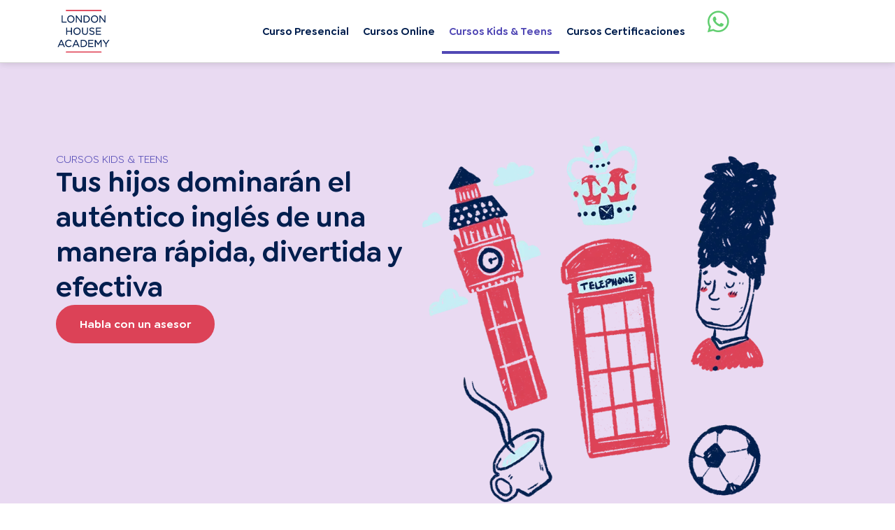

--- FILE ---
content_type: text/html; charset=UTF-8
request_url: https://londonha.com/cursos-merida-kids-teens/
body_size: 19505
content:
<!DOCTYPE html>
<html lang="es">
<head>
	<meta charset="UTF-8">
	<title>Cursos-merida-kids-teens &#8211; London House Academy</title>
<meta name='robots' content='max-image-preview:large' />
<meta name="viewport" content="width=device-width, initial-scale=1"><link rel="alternate" type="application/rss+xml" title="London House Academy &raquo; Feed" href="https://londonha.com/feed/" />
<link rel="alternate" type="application/rss+xml" title="London House Academy &raquo; Feed de los comentarios" href="https://londonha.com/comments/feed/" />
<link rel="alternate" title="oEmbed (JSON)" type="application/json+oembed" href="https://londonha.com/wp-json/oembed/1.0/embed?url=https%3A%2F%2Flondonha.com%2Fcursos-merida-kids-teens%2F" />
<link rel="alternate" title="oEmbed (XML)" type="text/xml+oembed" href="https://londonha.com/wp-json/oembed/1.0/embed?url=https%3A%2F%2Flondonha.com%2Fcursos-merida-kids-teens%2F&#038;format=xml" />
<style id='wp-img-auto-sizes-contain-inline-css'>
img:is([sizes=auto i],[sizes^="auto," i]){contain-intrinsic-size:3000px 1500px}
/*# sourceURL=wp-img-auto-sizes-contain-inline-css */
</style>

<style id='wp-emoji-styles-inline-css'>

	img.wp-smiley, img.emoji {
		display: inline !important;
		border: none !important;
		box-shadow: none !important;
		height: 1em !important;
		width: 1em !important;
		margin: 0 0.07em !important;
		vertical-align: -0.1em !important;
		background: none !important;
		padding: 0 !important;
	}
/*# sourceURL=wp-emoji-styles-inline-css */
</style>
<style id='classic-theme-styles-inline-css'>
/*! This file is auto-generated */
.wp-block-button__link{color:#fff;background-color:#32373c;border-radius:9999px;box-shadow:none;text-decoration:none;padding:calc(.667em + 2px) calc(1.333em + 2px);font-size:1.125em}.wp-block-file__button{background:#32373c;color:#fff;text-decoration:none}
/*# sourceURL=/wp-includes/css/classic-themes.min.css */
</style>
<style id='global-styles-inline-css'>
:root{--wp--preset--aspect-ratio--square: 1;--wp--preset--aspect-ratio--4-3: 4/3;--wp--preset--aspect-ratio--3-4: 3/4;--wp--preset--aspect-ratio--3-2: 3/2;--wp--preset--aspect-ratio--2-3: 2/3;--wp--preset--aspect-ratio--16-9: 16/9;--wp--preset--aspect-ratio--9-16: 9/16;--wp--preset--color--black: #000000;--wp--preset--color--cyan-bluish-gray: #abb8c3;--wp--preset--color--white: #ffffff;--wp--preset--color--pale-pink: #f78da7;--wp--preset--color--vivid-red: #cf2e2e;--wp--preset--color--luminous-vivid-orange: #ff6900;--wp--preset--color--luminous-vivid-amber: #fcb900;--wp--preset--color--light-green-cyan: #7bdcb5;--wp--preset--color--vivid-green-cyan: #00d084;--wp--preset--color--pale-cyan-blue: #8ed1fc;--wp--preset--color--vivid-cyan-blue: #0693e3;--wp--preset--color--vivid-purple: #9b51e0;--wp--preset--color--contrast: var(--contrast);--wp--preset--color--contrast-2: var(--contrast-2);--wp--preset--color--contrast-3: var(--contrast-3);--wp--preset--color--base: var(--base);--wp--preset--color--base-2: var(--base-2);--wp--preset--color--base-3: var(--base-3);--wp--preset--color--accent: var(--accent);--wp--preset--gradient--vivid-cyan-blue-to-vivid-purple: linear-gradient(135deg,rgb(6,147,227) 0%,rgb(155,81,224) 100%);--wp--preset--gradient--light-green-cyan-to-vivid-green-cyan: linear-gradient(135deg,rgb(122,220,180) 0%,rgb(0,208,130) 100%);--wp--preset--gradient--luminous-vivid-amber-to-luminous-vivid-orange: linear-gradient(135deg,rgb(252,185,0) 0%,rgb(255,105,0) 100%);--wp--preset--gradient--luminous-vivid-orange-to-vivid-red: linear-gradient(135deg,rgb(255,105,0) 0%,rgb(207,46,46) 100%);--wp--preset--gradient--very-light-gray-to-cyan-bluish-gray: linear-gradient(135deg,rgb(238,238,238) 0%,rgb(169,184,195) 100%);--wp--preset--gradient--cool-to-warm-spectrum: linear-gradient(135deg,rgb(74,234,220) 0%,rgb(151,120,209) 20%,rgb(207,42,186) 40%,rgb(238,44,130) 60%,rgb(251,105,98) 80%,rgb(254,248,76) 100%);--wp--preset--gradient--blush-light-purple: linear-gradient(135deg,rgb(255,206,236) 0%,rgb(152,150,240) 100%);--wp--preset--gradient--blush-bordeaux: linear-gradient(135deg,rgb(254,205,165) 0%,rgb(254,45,45) 50%,rgb(107,0,62) 100%);--wp--preset--gradient--luminous-dusk: linear-gradient(135deg,rgb(255,203,112) 0%,rgb(199,81,192) 50%,rgb(65,88,208) 100%);--wp--preset--gradient--pale-ocean: linear-gradient(135deg,rgb(255,245,203) 0%,rgb(182,227,212) 50%,rgb(51,167,181) 100%);--wp--preset--gradient--electric-grass: linear-gradient(135deg,rgb(202,248,128) 0%,rgb(113,206,126) 100%);--wp--preset--gradient--midnight: linear-gradient(135deg,rgb(2,3,129) 0%,rgb(40,116,252) 100%);--wp--preset--font-size--small: 13px;--wp--preset--font-size--medium: 20px;--wp--preset--font-size--large: 36px;--wp--preset--font-size--x-large: 42px;--wp--preset--spacing--20: 0.44rem;--wp--preset--spacing--30: 0.67rem;--wp--preset--spacing--40: 1rem;--wp--preset--spacing--50: 1.5rem;--wp--preset--spacing--60: 2.25rem;--wp--preset--spacing--70: 3.38rem;--wp--preset--spacing--80: 5.06rem;--wp--preset--shadow--natural: 6px 6px 9px rgba(0, 0, 0, 0.2);--wp--preset--shadow--deep: 12px 12px 50px rgba(0, 0, 0, 0.4);--wp--preset--shadow--sharp: 6px 6px 0px rgba(0, 0, 0, 0.2);--wp--preset--shadow--outlined: 6px 6px 0px -3px rgb(255, 255, 255), 6px 6px rgb(0, 0, 0);--wp--preset--shadow--crisp: 6px 6px 0px rgb(0, 0, 0);}:where(.is-layout-flex){gap: 0.5em;}:where(.is-layout-grid){gap: 0.5em;}body .is-layout-flex{display: flex;}.is-layout-flex{flex-wrap: wrap;align-items: center;}.is-layout-flex > :is(*, div){margin: 0;}body .is-layout-grid{display: grid;}.is-layout-grid > :is(*, div){margin: 0;}:where(.wp-block-columns.is-layout-flex){gap: 2em;}:where(.wp-block-columns.is-layout-grid){gap: 2em;}:where(.wp-block-post-template.is-layout-flex){gap: 1.25em;}:where(.wp-block-post-template.is-layout-grid){gap: 1.25em;}.has-black-color{color: var(--wp--preset--color--black) !important;}.has-cyan-bluish-gray-color{color: var(--wp--preset--color--cyan-bluish-gray) !important;}.has-white-color{color: var(--wp--preset--color--white) !important;}.has-pale-pink-color{color: var(--wp--preset--color--pale-pink) !important;}.has-vivid-red-color{color: var(--wp--preset--color--vivid-red) !important;}.has-luminous-vivid-orange-color{color: var(--wp--preset--color--luminous-vivid-orange) !important;}.has-luminous-vivid-amber-color{color: var(--wp--preset--color--luminous-vivid-amber) !important;}.has-light-green-cyan-color{color: var(--wp--preset--color--light-green-cyan) !important;}.has-vivid-green-cyan-color{color: var(--wp--preset--color--vivid-green-cyan) !important;}.has-pale-cyan-blue-color{color: var(--wp--preset--color--pale-cyan-blue) !important;}.has-vivid-cyan-blue-color{color: var(--wp--preset--color--vivid-cyan-blue) !important;}.has-vivid-purple-color{color: var(--wp--preset--color--vivid-purple) !important;}.has-black-background-color{background-color: var(--wp--preset--color--black) !important;}.has-cyan-bluish-gray-background-color{background-color: var(--wp--preset--color--cyan-bluish-gray) !important;}.has-white-background-color{background-color: var(--wp--preset--color--white) !important;}.has-pale-pink-background-color{background-color: var(--wp--preset--color--pale-pink) !important;}.has-vivid-red-background-color{background-color: var(--wp--preset--color--vivid-red) !important;}.has-luminous-vivid-orange-background-color{background-color: var(--wp--preset--color--luminous-vivid-orange) !important;}.has-luminous-vivid-amber-background-color{background-color: var(--wp--preset--color--luminous-vivid-amber) !important;}.has-light-green-cyan-background-color{background-color: var(--wp--preset--color--light-green-cyan) !important;}.has-vivid-green-cyan-background-color{background-color: var(--wp--preset--color--vivid-green-cyan) !important;}.has-pale-cyan-blue-background-color{background-color: var(--wp--preset--color--pale-cyan-blue) !important;}.has-vivid-cyan-blue-background-color{background-color: var(--wp--preset--color--vivid-cyan-blue) !important;}.has-vivid-purple-background-color{background-color: var(--wp--preset--color--vivid-purple) !important;}.has-black-border-color{border-color: var(--wp--preset--color--black) !important;}.has-cyan-bluish-gray-border-color{border-color: var(--wp--preset--color--cyan-bluish-gray) !important;}.has-white-border-color{border-color: var(--wp--preset--color--white) !important;}.has-pale-pink-border-color{border-color: var(--wp--preset--color--pale-pink) !important;}.has-vivid-red-border-color{border-color: var(--wp--preset--color--vivid-red) !important;}.has-luminous-vivid-orange-border-color{border-color: var(--wp--preset--color--luminous-vivid-orange) !important;}.has-luminous-vivid-amber-border-color{border-color: var(--wp--preset--color--luminous-vivid-amber) !important;}.has-light-green-cyan-border-color{border-color: var(--wp--preset--color--light-green-cyan) !important;}.has-vivid-green-cyan-border-color{border-color: var(--wp--preset--color--vivid-green-cyan) !important;}.has-pale-cyan-blue-border-color{border-color: var(--wp--preset--color--pale-cyan-blue) !important;}.has-vivid-cyan-blue-border-color{border-color: var(--wp--preset--color--vivid-cyan-blue) !important;}.has-vivid-purple-border-color{border-color: var(--wp--preset--color--vivid-purple) !important;}.has-vivid-cyan-blue-to-vivid-purple-gradient-background{background: var(--wp--preset--gradient--vivid-cyan-blue-to-vivid-purple) !important;}.has-light-green-cyan-to-vivid-green-cyan-gradient-background{background: var(--wp--preset--gradient--light-green-cyan-to-vivid-green-cyan) !important;}.has-luminous-vivid-amber-to-luminous-vivid-orange-gradient-background{background: var(--wp--preset--gradient--luminous-vivid-amber-to-luminous-vivid-orange) !important;}.has-luminous-vivid-orange-to-vivid-red-gradient-background{background: var(--wp--preset--gradient--luminous-vivid-orange-to-vivid-red) !important;}.has-very-light-gray-to-cyan-bluish-gray-gradient-background{background: var(--wp--preset--gradient--very-light-gray-to-cyan-bluish-gray) !important;}.has-cool-to-warm-spectrum-gradient-background{background: var(--wp--preset--gradient--cool-to-warm-spectrum) !important;}.has-blush-light-purple-gradient-background{background: var(--wp--preset--gradient--blush-light-purple) !important;}.has-blush-bordeaux-gradient-background{background: var(--wp--preset--gradient--blush-bordeaux) !important;}.has-luminous-dusk-gradient-background{background: var(--wp--preset--gradient--luminous-dusk) !important;}.has-pale-ocean-gradient-background{background: var(--wp--preset--gradient--pale-ocean) !important;}.has-electric-grass-gradient-background{background: var(--wp--preset--gradient--electric-grass) !important;}.has-midnight-gradient-background{background: var(--wp--preset--gradient--midnight) !important;}.has-small-font-size{font-size: var(--wp--preset--font-size--small) !important;}.has-medium-font-size{font-size: var(--wp--preset--font-size--medium) !important;}.has-large-font-size{font-size: var(--wp--preset--font-size--large) !important;}.has-x-large-font-size{font-size: var(--wp--preset--font-size--x-large) !important;}
:where(.wp-block-post-template.is-layout-flex){gap: 1.25em;}:where(.wp-block-post-template.is-layout-grid){gap: 1.25em;}
:where(.wp-block-term-template.is-layout-flex){gap: 1.25em;}:where(.wp-block-term-template.is-layout-grid){gap: 1.25em;}
:where(.wp-block-columns.is-layout-flex){gap: 2em;}:where(.wp-block-columns.is-layout-grid){gap: 2em;}
:root :where(.wp-block-pullquote){font-size: 1.5em;line-height: 1.6;}
/*# sourceURL=global-styles-inline-css */
</style>
<link rel='stylesheet' id='generate-style-css' href='https://londonha.com/wp-content/themes/generatepress/assets/css/main.min.css?ver=3.6.1' media='all' />
<style id='generate-style-inline-css'>
body{background-color:#ffffff;color:var(--contrast);}a{color:#f53535;}a{text-decoration:underline;}.entry-title a, .site-branding a, a.button, .wp-block-button__link, .main-navigation a{text-decoration:none;}a:hover, a:focus, a:active{color:var(--contrast);}.wp-block-group__inner-container{max-width:1200px;margin-left:auto;margin-right:auto;}:root{--contrast:#222222;--contrast-2:#575760;--contrast-3:#b2b2be;--base:#f0f0f0;--base-2:#f7f8f9;--base-3:#ffffff;--accent:#1e73be;}:root .has-contrast-color{color:var(--contrast);}:root .has-contrast-background-color{background-color:var(--contrast);}:root .has-contrast-2-color{color:var(--contrast-2);}:root .has-contrast-2-background-color{background-color:var(--contrast-2);}:root .has-contrast-3-color{color:var(--contrast-3);}:root .has-contrast-3-background-color{background-color:var(--contrast-3);}:root .has-base-color{color:var(--base);}:root .has-base-background-color{background-color:var(--base);}:root .has-base-2-color{color:var(--base-2);}:root .has-base-2-background-color{background-color:var(--base-2);}:root .has-base-3-color{color:var(--base-3);}:root .has-base-3-background-color{background-color:var(--base-3);}:root .has-accent-color{color:var(--accent);}:root .has-accent-background-color{background-color:var(--accent);}.top-bar{background-color:#636363;color:#ffffff;}.top-bar a{color:#ffffff;}.top-bar a:hover{color:#303030;}.site-header{background-color:var(--base-3);}.main-title a,.main-title a:hover{color:var(--contrast);}.site-description{color:var(--contrast-2);}.mobile-menu-control-wrapper .menu-toggle,.mobile-menu-control-wrapper .menu-toggle:hover,.mobile-menu-control-wrapper .menu-toggle:focus,.has-inline-mobile-toggle #site-navigation.toggled{background-color:rgba(0, 0, 0, 0.02);}.main-navigation,.main-navigation ul ul{background-color:var(--base-3);}.main-navigation .main-nav ul li a, .main-navigation .menu-toggle, .main-navigation .menu-bar-items{color:var(--contrast);}.main-navigation .main-nav ul li:not([class*="current-menu-"]):hover > a, .main-navigation .main-nav ul li:not([class*="current-menu-"]):focus > a, .main-navigation .main-nav ul li.sfHover:not([class*="current-menu-"]) > a, .main-navigation .menu-bar-item:hover > a, .main-navigation .menu-bar-item.sfHover > a{color:var(--accent);}button.menu-toggle:hover,button.menu-toggle:focus{color:var(--contrast);}.main-navigation .main-nav ul li[class*="current-menu-"] > a{color:var(--accent);}.navigation-search input[type="search"],.navigation-search input[type="search"]:active, .navigation-search input[type="search"]:focus, .main-navigation .main-nav ul li.search-item.active > a, .main-navigation .menu-bar-items .search-item.active > a{color:var(--accent);}.main-navigation ul ul{background-color:var(--base);}.separate-containers .inside-article, .separate-containers .comments-area, .separate-containers .page-header, .one-container .container, .separate-containers .paging-navigation, .inside-page-header{background-color:var(--base-3);}.entry-title a{color:var(--contrast);}.entry-title a:hover{color:var(--contrast-2);}.entry-meta{color:var(--contrast-2);}.sidebar .widget{background-color:var(--base-3);}.footer-widgets{background-color:var(--base-3);}.site-info{background-color:var(--base-3);}input[type="text"],input[type="email"],input[type="url"],input[type="password"],input[type="search"],input[type="tel"],input[type="number"],textarea,select{color:var(--contrast);background-color:var(--base-2);border-color:var(--base);}input[type="text"]:focus,input[type="email"]:focus,input[type="url"]:focus,input[type="password"]:focus,input[type="search"]:focus,input[type="tel"]:focus,input[type="number"]:focus,textarea:focus,select:focus{color:var(--contrast);background-color:var(--base-2);border-color:var(--contrast-3);}button,html input[type="button"],input[type="reset"],input[type="submit"],a.button,a.wp-block-button__link:not(.has-background){color:#ffffff;background-color:#55555e;}button:hover,html input[type="button"]:hover,input[type="reset"]:hover,input[type="submit"]:hover,a.button:hover,button:focus,html input[type="button"]:focus,input[type="reset"]:focus,input[type="submit"]:focus,a.button:focus,a.wp-block-button__link:not(.has-background):active,a.wp-block-button__link:not(.has-background):focus,a.wp-block-button__link:not(.has-background):hover{color:#ffffff;background-color:#3f4047;}a.generate-back-to-top{background-color:rgba( 0,0,0,0.4 );color:#ffffff;}a.generate-back-to-top:hover,a.generate-back-to-top:focus{background-color:rgba( 0,0,0,0.6 );color:#ffffff;}:root{--gp-search-modal-bg-color:var(--base-3);--gp-search-modal-text-color:var(--contrast);--gp-search-modal-overlay-bg-color:rgba(0,0,0,0.2);}@media (max-width:768px){.main-navigation .menu-bar-item:hover > a, .main-navigation .menu-bar-item.sfHover > a{background:none;color:var(--contrast);}}.nav-below-header .main-navigation .inside-navigation.grid-container, .nav-above-header .main-navigation .inside-navigation.grid-container{padding:0px 20px 0px 20px;}.site-main .wp-block-group__inner-container{padding:40px;}.separate-containers .paging-navigation{padding-top:20px;padding-bottom:20px;}.entry-content .alignwide, body:not(.no-sidebar) .entry-content .alignfull{margin-left:-40px;width:calc(100% + 80px);max-width:calc(100% + 80px);}.rtl .menu-item-has-children .dropdown-menu-toggle{padding-left:20px;}.rtl .main-navigation .main-nav ul li.menu-item-has-children > a{padding-right:20px;}@media (max-width:768px){.separate-containers .inside-article, .separate-containers .comments-area, .separate-containers .page-header, .separate-containers .paging-navigation, .one-container .site-content, .inside-page-header{padding:30px;}.site-main .wp-block-group__inner-container{padding:30px;}.inside-top-bar{padding-right:30px;padding-left:30px;}.inside-header{padding-right:30px;padding-left:30px;}.widget-area .widget{padding-top:30px;padding-right:30px;padding-bottom:30px;padding-left:30px;}.footer-widgets-container{padding-top:30px;padding-right:30px;padding-bottom:30px;padding-left:30px;}.inside-site-info{padding-right:30px;padding-left:30px;}.entry-content .alignwide, body:not(.no-sidebar) .entry-content .alignfull{margin-left:-30px;width:calc(100% + 60px);max-width:calc(100% + 60px);}.one-container .site-main .paging-navigation{margin-bottom:20px;}}/* End cached CSS */.is-right-sidebar{width:30%;}.is-left-sidebar{width:30%;}.site-content .content-area{width:70%;}@media (max-width:768px){.main-navigation .menu-toggle,.sidebar-nav-mobile:not(#sticky-placeholder){display:block;}.main-navigation ul,.gen-sidebar-nav,.main-navigation:not(.slideout-navigation):not(.toggled) .main-nav > ul,.has-inline-mobile-toggle #site-navigation .inside-navigation > *:not(.navigation-search):not(.main-nav){display:none;}.nav-align-right .inside-navigation,.nav-align-center .inside-navigation{justify-content:space-between;}.has-inline-mobile-toggle .mobile-menu-control-wrapper{display:flex;flex-wrap:wrap;}.has-inline-mobile-toggle .inside-header{flex-direction:row;text-align:left;flex-wrap:wrap;}.has-inline-mobile-toggle .header-widget,.has-inline-mobile-toggle #site-navigation{flex-basis:100%;}.nav-float-left .has-inline-mobile-toggle #site-navigation{order:10;}}
.elementor-template-full-width .site-content{display:block;}
/*# sourceURL=generate-style-inline-css */
</style>
<link rel='stylesheet' id='elementor-frontend-css' href='https://londonha.com/wp-content/plugins/elementor/assets/css/frontend.min.css?ver=3.34.1' media='all' />
<link rel='stylesheet' id='widget-image-css' href='https://londonha.com/wp-content/plugins/elementor/assets/css/widget-image.min.css?ver=3.34.1' media='all' />
<link rel='stylesheet' id='widget-nav-menu-css' href='https://londonha.com/wp-content/plugins/elementor-pro/assets/css/widget-nav-menu.min.css?ver=3.33.2' media='all' />
<link rel='stylesheet' id='e-sticky-css' href='https://londonha.com/wp-content/plugins/elementor-pro/assets/css/modules/sticky.min.css?ver=3.33.2' media='all' />
<link rel='stylesheet' id='widget-social-icons-css' href='https://londonha.com/wp-content/plugins/elementor/assets/css/widget-social-icons.min.css?ver=3.34.1' media='all' />
<link rel='stylesheet' id='e-apple-webkit-css' href='https://londonha.com/wp-content/plugins/elementor/assets/css/conditionals/apple-webkit.min.css?ver=3.34.1' media='all' />
<link rel='stylesheet' id='widget-heading-css' href='https://londonha.com/wp-content/plugins/elementor/assets/css/widget-heading.min.css?ver=3.34.1' media='all' />
<link rel='stylesheet' id='elementor-icons-css' href='https://londonha.com/wp-content/plugins/elementor/assets/lib/eicons/css/elementor-icons.min.css?ver=5.45.0' media='all' />
<link rel='stylesheet' id='elementor-post-43-css' href='https://londonha.com/wp-content/uploads/elementor/css/post-43.css?ver=1768800023' media='all' />
<link rel='stylesheet' id='font-awesome-5-all-css' href='https://londonha.com/wp-content/plugins/elementor/assets/lib/font-awesome/css/all.min.css?ver=3.34.1' media='all' />
<link rel='stylesheet' id='font-awesome-4-shim-css' href='https://londonha.com/wp-content/plugins/elementor/assets/lib/font-awesome/css/v4-shims.min.css?ver=3.34.1' media='all' />
<link rel='stylesheet' id='widget-spacer-css' href='https://londonha.com/wp-content/plugins/elementor/assets/css/widget-spacer.min.css?ver=3.34.1' media='all' />
<link rel='stylesheet' id='e-animation-fadeIn-css' href='https://londonha.com/wp-content/plugins/elementor/assets/lib/animations/styles/fadeIn.min.css?ver=3.34.1' media='all' />
<link rel='stylesheet' id='e-motion-fx-css' href='https://londonha.com/wp-content/plugins/elementor-pro/assets/css/modules/motion-fx.min.css?ver=3.33.2' media='all' />
<link rel='stylesheet' id='e-shapes-css' href='https://londonha.com/wp-content/plugins/elementor/assets/css/conditionals/shapes.min.css?ver=3.34.1' media='all' />
<link rel='stylesheet' id='swiper-css' href='https://londonha.com/wp-content/plugins/elementor/assets/lib/swiper/v8/css/swiper.min.css?ver=8.4.5' media='all' />
<link rel='stylesheet' id='e-swiper-css' href='https://londonha.com/wp-content/plugins/elementor/assets/css/conditionals/e-swiper.min.css?ver=3.34.1' media='all' />
<link rel='stylesheet' id='widget-image-carousel-css' href='https://londonha.com/wp-content/plugins/elementor/assets/css/widget-image-carousel.min.css?ver=3.34.1' media='all' />
<link rel='stylesheet' id='e-animation-bounce-css' href='https://londonha.com/wp-content/plugins/elementor/assets/lib/animations/styles/bounce.min.css?ver=3.34.1' media='all' />
<link rel='stylesheet' id='widget-icon-list-css' href='https://londonha.com/wp-content/plugins/elementor/assets/css/widget-icon-list.min.css?ver=3.34.1' media='all' />
<link rel='stylesheet' id='widget-counter-css' href='https://londonha.com/wp-content/plugins/elementor/assets/css/widget-counter.min.css?ver=3.34.1' media='all' />
<link rel='stylesheet' id='widget-accordion-css' href='https://londonha.com/wp-content/plugins/elementor/assets/css/widget-accordion.min.css?ver=3.34.1' media='all' />
<link rel='stylesheet' id='elementor-post-2346-css' href='https://londonha.com/wp-content/uploads/elementor/css/post-2346.css?ver=1768830890' media='all' />
<link rel='stylesheet' id='elementor-post-2724-css' href='https://londonha.com/wp-content/uploads/elementor/css/post-2724.css?ver=1768800023' media='all' />
<link rel='stylesheet' id='elementor-post-2729-css' href='https://londonha.com/wp-content/uploads/elementor/css/post-2729.css?ver=1768800023' media='all' />
<link rel='stylesheet' id='elementor-gf-montserrat-css' href='https://fonts.googleapis.com/css?family=Montserrat:100,100italic,200,200italic,300,300italic,400,400italic,500,500italic,600,600italic,700,700italic,800,800italic,900,900italic&#038;display=auto' media='all' />
<link rel='stylesheet' id='elementor-icons-shared-0-css' href='https://londonha.com/wp-content/plugins/elementor/assets/lib/font-awesome/css/fontawesome.min.css?ver=5.15.3' media='all' />
<link rel='stylesheet' id='elementor-icons-fa-solid-css' href='https://londonha.com/wp-content/plugins/elementor/assets/lib/font-awesome/css/solid.min.css?ver=5.15.3' media='all' />
<link rel='stylesheet' id='elementor-icons-fa-brands-css' href='https://londonha.com/wp-content/plugins/elementor/assets/lib/font-awesome/css/brands.min.css?ver=5.15.3' media='all' />
<script src="https://londonha.com/wp-includes/js/jquery/jquery.min.js?ver=3.7.1" id="jquery-core-js"></script>
<script src="https://londonha.com/wp-includes/js/jquery/jquery-migrate.min.js?ver=3.4.1" id="jquery-migrate-js"></script>
<script src="https://londonha.com/wp-content/plugins/elementor/assets/lib/font-awesome/js/v4-shims.min.js?ver=3.34.1" id="font-awesome-4-shim-js"></script>
<link rel="https://api.w.org/" href="https://londonha.com/wp-json/" /><link rel="alternate" title="JSON" type="application/json" href="https://londonha.com/wp-json/wp/v2/pages/2346" /><link rel="EditURI" type="application/rsd+xml" title="RSD" href="https://londonha.com/xmlrpc.php?rsd" />
<meta name="generator" content="WordPress 6.9" />
<link rel="canonical" href="https://londonha.com/cursos-merida-kids-teens/" />
<link rel='shortlink' href='https://londonha.com/?p=2346' />
<!-- Analytics by WP Statistics - https://wp-statistics.com -->
<meta name="generator" content="Elementor 3.34.1; features: additional_custom_breakpoints; settings: css_print_method-external, google_font-enabled, font_display-auto">
<!-- Google Tag Manager -->
<script>(function(w,d,s,l,i){w[l]=w[l]||[];w[l].push({'gtm.start':
new Date().getTime(),event:'gtm.js'});var f=d.getElementsByTagName(s)[0],
j=d.createElement(s),dl=l!='dataLayer'?'&l='+l:'';j.async=true;j.src=
'https://www.googletagmanager.com/gtm.js?id='+i+dl;f.parentNode.insertBefore(j,f);
})(window,document,'script','dataLayer','GTM-57PJCW3');</script>
<!-- End Google Tag Manager -->
			<style>
				.e-con.e-parent:nth-of-type(n+4):not(.e-lazyloaded):not(.e-no-lazyload),
				.e-con.e-parent:nth-of-type(n+4):not(.e-lazyloaded):not(.e-no-lazyload) * {
					background-image: none !important;
				}
				@media screen and (max-height: 1024px) {
					.e-con.e-parent:nth-of-type(n+3):not(.e-lazyloaded):not(.e-no-lazyload),
					.e-con.e-parent:nth-of-type(n+3):not(.e-lazyloaded):not(.e-no-lazyload) * {
						background-image: none !important;
					}
				}
				@media screen and (max-height: 640px) {
					.e-con.e-parent:nth-of-type(n+2):not(.e-lazyloaded):not(.e-no-lazyload),
					.e-con.e-parent:nth-of-type(n+2):not(.e-lazyloaded):not(.e-no-lazyload) * {
						background-image: none !important;
					}
				}
			</style>
						<meta name="theme-color" content="#FFFFFF">
			<link rel="icon" href="https://londonha.com/wp-content/uploads/2022/06/cropped-simbolo-lha-32x32.png" sizes="32x32" />
<link rel="icon" href="https://londonha.com/wp-content/uploads/2022/06/cropped-simbolo-lha-192x192.png" sizes="192x192" />
<link rel="apple-touch-icon" href="https://londonha.com/wp-content/uploads/2022/06/cropped-simbolo-lha-180x180.png" />
<meta name="msapplication-TileImage" content="https://londonha.com/wp-content/uploads/2022/06/cropped-simbolo-lha-270x270.png" />
		<style id="wp-custom-css">
			.elementor-accordion-item {
    border-bottom: #DBDBDB 1px solid !important;
}		</style>
		</head>

<body class="wp-singular page-template page-template-elementor_header_footer page page-id-2346 wp-embed-responsive wp-theme-generatepress right-sidebar nav-float-right separate-containers header-aligned-left dropdown-hover elementor-default elementor-template-full-width elementor-kit-43 elementor-page elementor-page-2346 full-width-content" itemtype="https://schema.org/WebPage" itemscope>
	<!-- Google Tag Manager (noscript) -->
<noscript><iframe src="https://www.googletagmanager.com/ns.html?id=GTM-57PJCW3"
height="0" width="0" style="display:none;visibility:hidden"></iframe></noscript>
<!-- End Google Tag Manager (noscript) -->
<a class="screen-reader-text skip-link" href="#content" title="Saltar al contenido">Saltar al contenido</a>		<header data-elementor-type="header" data-elementor-id="2724" class="elementor elementor-2724 elementor-location-header" data-elementor-post-type="elementor_library">
			<header class="elementor-element elementor-element-bdac001 e-flex e-con-boxed e-con e-parent" data-id="bdac001" data-element_type="container" data-settings="{&quot;background_background&quot;:&quot;classic&quot;,&quot;sticky&quot;:&quot;top&quot;,&quot;sticky_effects_offset&quot;:2,&quot;sticky_on&quot;:[&quot;desktop&quot;,&quot;tablet&quot;,&quot;mobile&quot;],&quot;sticky_offset&quot;:0,&quot;sticky_anchor_link_offset&quot;:0}">
					<div class="e-con-inner">
		<div class="elementor-element elementor-element-34f8c67 e-con-full e-flex e-con e-parent" data-id="34f8c67" data-element_type="container">
				<div class="elementor-element elementor-element-afbab04 elementor-widget elementor-widget-image" data-id="afbab04" data-element_type="widget" data-widget_type="image.default">
				<div class="elementor-widget-container">
																<a href="https://londonha.com/">
							<img width="183" height="150" src="https://londonha.com/wp-content/uploads/2022/06/logo-london-house-academy.svg" class="attachment-full size-full wp-image-46" alt="" />								</a>
															</div>
				</div>
				</div>
		<div class="elementor-element elementor-element-7f79bfc e-con-full e-flex e-con e-parent" data-id="7f79bfc" data-element_type="container">
				<div class="elementor-element elementor-element-d6c1180 elementor-nav-menu__align-end elementor-nav-menu--stretch elementor-widget__width-auto elementor-nav-menu--dropdown-tablet elementor-nav-menu__text-align-aside elementor-nav-menu--toggle elementor-nav-menu--burger elementor-widget elementor-widget-nav-menu" data-id="d6c1180" data-element_type="widget" data-settings="{&quot;full_width&quot;:&quot;stretch&quot;,&quot;layout&quot;:&quot;horizontal&quot;,&quot;submenu_icon&quot;:{&quot;value&quot;:&quot;&lt;i class=\&quot;fas fa-caret-down\&quot; aria-hidden=\&quot;true\&quot;&gt;&lt;\/i&gt;&quot;,&quot;library&quot;:&quot;fa-solid&quot;},&quot;toggle&quot;:&quot;burger&quot;}" data-widget_type="nav-menu.default">
				<div class="elementor-widget-container">
								<nav aria-label="Menu" class="elementor-nav-menu--main elementor-nav-menu__container elementor-nav-menu--layout-horizontal e--pointer-underline e--animation-fade">
				<ul id="menu-1-d6c1180" class="elementor-nav-menu"><li class="menu-item menu-item-type-post_type menu-item-object-page menu-item-2719"><a href="https://londonha.com/clases-en-merida/" class="elementor-item">Curso Presencial</a></li>
<li class="menu-item menu-item-type-post_type menu-item-object-page menu-item-2717"><a href="https://londonha.com/cursos-de-ingles/" class="elementor-item">Cursos Online</a></li>
<li class="menu-item menu-item-type-post_type menu-item-object-page current-menu-item page_item page-item-2346 current_page_item menu-item-2718"><a href="https://londonha.com/cursos-merida-kids-teens/" aria-current="page" class="elementor-item elementor-item-active">Cursos Kids &#038; Teens</a></li>
<li class="menu-item menu-item-type-post_type menu-item-object-page menu-item-2716"><a href="https://londonha.com/certificacion-ingles/" class="elementor-item">Cursos Certificaciones</a></li>
</ul>			</nav>
					<div class="elementor-menu-toggle" role="button" tabindex="0" aria-label="Menu Toggle" aria-expanded="false">
			<i aria-hidden="true" role="presentation" class="elementor-menu-toggle__icon--open eicon-menu-bar"></i><i aria-hidden="true" role="presentation" class="elementor-menu-toggle__icon--close eicon-close"></i>		</div>
					<nav class="elementor-nav-menu--dropdown elementor-nav-menu__container" aria-hidden="true">
				<ul id="menu-2-d6c1180" class="elementor-nav-menu"><li class="menu-item menu-item-type-post_type menu-item-object-page menu-item-2719"><a href="https://londonha.com/clases-en-merida/" class="elementor-item" tabindex="-1">Curso Presencial</a></li>
<li class="menu-item menu-item-type-post_type menu-item-object-page menu-item-2717"><a href="https://londonha.com/cursos-de-ingles/" class="elementor-item" tabindex="-1">Cursos Online</a></li>
<li class="menu-item menu-item-type-post_type menu-item-object-page current-menu-item page_item page-item-2346 current_page_item menu-item-2718"><a href="https://londonha.com/cursos-merida-kids-teens/" aria-current="page" class="elementor-item elementor-item-active" tabindex="-1">Cursos Kids &#038; Teens</a></li>
<li class="menu-item menu-item-type-post_type menu-item-object-page menu-item-2716"><a href="https://londonha.com/certificacion-ingles/" class="elementor-item" tabindex="-1">Cursos Certificaciones</a></li>
</ul>			</nav>
						</div>
				</div>
				<div class="elementor-element elementor-element-c8cde0c elementor-widget__width-auto elementor-view-default elementor-widget elementor-widget-icon" data-id="c8cde0c" data-element_type="widget" data-widget_type="icon.default">
				<div class="elementor-widget-container">
							<div class="elementor-icon-wrapper">
			<a class="elementor-icon" href="https://wa.me/529991511444?text=Hola!+Les+escribo+desde+su+página+web%2C+tengo+algunas+dudas+sobre+los+cursos+de+London+House+Academy.+Mi+nombre+es...+%2F+Mis+dudas+son..." target="_blank">
			<i aria-hidden="true" class="fab fa-whatsapp"></i>			</a>
		</div>
						</div>
				</div>
				</div>
					</div>
				</header>
				</header>
		
	<div class="site grid-container container hfeed" id="page">
				<div class="site-content" id="content">
					<div data-elementor-type="wp-page" data-elementor-id="2346" class="elementor elementor-2346" data-elementor-post-type="page">
				<div class="elementor-element elementor-element-dc2377b e-flex e-con-boxed e-con e-parent" data-id="dc2377b" data-element_type="container" data-settings="{&quot;background_background&quot;:&quot;classic&quot;,&quot;shape_divider_bottom&quot;:&quot;curve&quot;,&quot;shape_divider_bottom_negative&quot;:&quot;yes&quot;}">
					<div class="e-con-inner">
				<div class="elementor-shape elementor-shape-bottom" aria-hidden="true" data-negative="true">
			<svg xmlns="http://www.w3.org/2000/svg" viewBox="0 0 1000 100" preserveAspectRatio="none">
	<path class="elementor-shape-fill" d="M500,97C126.7,96.3,0.8,19.8,0,0v100l1000,0V1C1000,19.4,873.3,97.8,500,97z"/>
</svg>		</div>
		<div class="elementor-element elementor-element-b45766b e-flex e-con-boxed e-con e-child" data-id="b45766b" data-element_type="container">
					<div class="e-con-inner">
		<div class="elementor-element elementor-element-2ad33c8 e-con-full e-flex e-con e-child" data-id="2ad33c8" data-element_type="container">
		<div class="elementor-element elementor-element-9bb5040 e-con-full e-flex e-con e-child" data-id="9bb5040" data-element_type="container">
				<div class="elementor-element elementor-element-1aa7273 elementor-widget elementor-widget-heading" data-id="1aa7273" data-element_type="widget" data-widget_type="heading.default">
				<div class="elementor-widget-container">
					<h3 class="elementor-heading-title elementor-size-default">CURSOS KIDS &amp; TEENS</h3>				</div>
				</div>
				<div class="elementor-element elementor-element-d7b24ec elementor-widget elementor-widget-heading" data-id="d7b24ec" data-element_type="widget" data-widget_type="heading.default">
				<div class="elementor-widget-container">
					<h1 class="elementor-heading-title elementor-size-default">Tus hijos dominarán el auténtico inglés de una manera rápida, divertida y efectiva

</h1>				</div>
				</div>
				<div class="elementor-element elementor-element-3ccda6e elementor-mobile-align-center elementor-align-left elementor-widget__width-auto e-transform elementor-hidden-mobile elementor-widget elementor-widget-button" data-id="3ccda6e" data-element_type="widget" data-settings="{&quot;_transform_translateY_effect_hover&quot;:{&quot;unit&quot;:&quot;px&quot;,&quot;size&quot;:-4,&quot;sizes&quot;:[]},&quot;_transform_translateX_effect_hover&quot;:{&quot;unit&quot;:&quot;px&quot;,&quot;size&quot;:&quot;&quot;,&quot;sizes&quot;:[]},&quot;_transform_translateX_effect_hover_tablet&quot;:{&quot;unit&quot;:&quot;px&quot;,&quot;size&quot;:&quot;&quot;,&quot;sizes&quot;:[]},&quot;_transform_translateX_effect_hover_mobile&quot;:{&quot;unit&quot;:&quot;px&quot;,&quot;size&quot;:&quot;&quot;,&quot;sizes&quot;:[]},&quot;_transform_translateY_effect_hover_tablet&quot;:{&quot;unit&quot;:&quot;px&quot;,&quot;size&quot;:&quot;&quot;,&quot;sizes&quot;:[]},&quot;_transform_translateY_effect_hover_mobile&quot;:{&quot;unit&quot;:&quot;px&quot;,&quot;size&quot;:&quot;&quot;,&quot;sizes&quot;:[]}}" data-widget_type="button.default">
				<div class="elementor-widget-container">
									<div class="elementor-button-wrapper">
					<a class="elementor-button elementor-button-link elementor-size-sm" href="https://wa.me/529991511444?text=Hola!+Quiero+información+sobre+su+curso.%20Mi+nombre+es...+%2F+Mis+dudas+son%E2%80%A6" target="_blank">
						<span class="elementor-button-content-wrapper">
									<span class="elementor-button-text">Habla con un asesor</span>
					</span>
					</a>
				</div>
								</div>
				</div>
				<div class="elementor-element elementor-element-b0a52ab elementor-widget elementor-widget-spacer" data-id="b0a52ab" data-element_type="widget" data-widget_type="spacer.default">
				<div class="elementor-widget-container">
							<div class="elementor-spacer">
			<div class="elementor-spacer-inner"></div>
		</div>
						</div>
				</div>
				</div>
		<div class="elementor-element elementor-element-500f01b e-con-full e-flex e-con e-child" data-id="500f01b" data-element_type="container">
				<div class="elementor-element elementor-element-f874143 e-transform elementor-invisible elementor-widget elementor-widget-image" data-id="f874143" data-element_type="widget" data-settings="{&quot;motion_fx_motion_fx_scrolling&quot;:&quot;yes&quot;,&quot;motion_fx_translateY_effect&quot;:&quot;yes&quot;,&quot;motion_fx_translateY_direction&quot;:&quot;negative&quot;,&quot;motion_fx_translateY_speed&quot;:{&quot;unit&quot;:&quot;px&quot;,&quot;size&quot;:4.5,&quot;sizes&quot;:[]},&quot;motion_fx_translateY_affectedRange&quot;:{&quot;unit&quot;:&quot;%&quot;,&quot;size&quot;:&quot;&quot;,&quot;sizes&quot;:{&quot;start&quot;:0,&quot;end&quot;:70}},&quot;_animation&quot;:&quot;fadeIn&quot;,&quot;motion_fx_range&quot;:&quot;viewport&quot;,&quot;_transform_translateY_effect_hover&quot;:{&quot;unit&quot;:&quot;px&quot;,&quot;size&quot;:-12,&quot;sizes&quot;:[]},&quot;motion_fx_devices&quot;:[&quot;desktop&quot;,&quot;tablet&quot;,&quot;mobile&quot;],&quot;_transform_translateX_effect_hover&quot;:{&quot;unit&quot;:&quot;px&quot;,&quot;size&quot;:&quot;&quot;,&quot;sizes&quot;:[]},&quot;_transform_translateX_effect_hover_tablet&quot;:{&quot;unit&quot;:&quot;px&quot;,&quot;size&quot;:&quot;&quot;,&quot;sizes&quot;:[]},&quot;_transform_translateX_effect_hover_mobile&quot;:{&quot;unit&quot;:&quot;px&quot;,&quot;size&quot;:&quot;&quot;,&quot;sizes&quot;:[]},&quot;_transform_translateY_effect_hover_tablet&quot;:{&quot;unit&quot;:&quot;px&quot;,&quot;size&quot;:&quot;&quot;,&quot;sizes&quot;:[]},&quot;_transform_translateY_effect_hover_mobile&quot;:{&quot;unit&quot;:&quot;px&quot;,&quot;size&quot;:&quot;&quot;,&quot;sizes&quot;:[]}}" data-widget_type="image.default">
				<div class="elementor-widget-container">
															<img fetchpriority="high" decoding="async" width="700" height="708" src="https://londonha.com/wp-content/uploads/2022/06/16-curso-ninos-online.webp" class="attachment-full size-full wp-image-746" alt="" srcset="https://londonha.com/wp-content/uploads/2022/06/16-curso-ninos-online.webp 700w, https://londonha.com/wp-content/uploads/2022/06/16-curso-ninos-online-297x300.webp 297w" sizes="(max-width: 700px) 100vw, 700px" />															</div>
				</div>
				</div>
				</div>
					</div>
				</div>
					</div>
				</div>
		<div class="elementor-element elementor-element-a28170d e-flex e-con-boxed e-con e-parent" data-id="a28170d" data-element_type="container" data-settings="{&quot;background_background&quot;:&quot;classic&quot;}">
					<div class="e-con-inner">
		<div class="elementor-element elementor-element-67573fe e-con-full e-flex e-con e-child" data-id="67573fe" data-element_type="container">
		<div class="elementor-element elementor-element-0cfbbf9 e-con-full e-flex e-con e-child" data-id="0cfbbf9" data-element_type="container">
		<div class="elementor-element elementor-element-4a8bd84 e-con-full e-flex e-con e-child" data-id="4a8bd84" data-element_type="container">
				<div class="elementor-element elementor-element-36ca3ee elementor-widget elementor-widget-heading" data-id="36ca3ee" data-element_type="widget" data-widget_type="heading.default">
				<div class="elementor-widget-container">
					<h2 class="elementor-heading-title elementor-size-default">Habla inglés con mayor fluidez</h2>				</div>
				</div>
				<div class="elementor-element elementor-element-e01d6b3 elementor-arrows-position-inside elementor-invisible elementor-widget elementor-widget-image-carousel" data-id="e01d6b3" data-element_type="widget" data-settings="{&quot;slides_to_show&quot;:&quot;3&quot;,&quot;slides_to_scroll&quot;:&quot;1&quot;,&quot;navigation&quot;:&quot;arrows&quot;,&quot;image_spacing_custom&quot;:{&quot;unit&quot;:&quot;px&quot;,&quot;size&quot;:25,&quot;sizes&quot;:[]},&quot;_animation_mobile&quot;:&quot;fadeIn&quot;,&quot;_animation&quot;:&quot;fadeIn&quot;,&quot;autoplay&quot;:&quot;yes&quot;,&quot;pause_on_hover&quot;:&quot;yes&quot;,&quot;pause_on_interaction&quot;:&quot;yes&quot;,&quot;autoplay_speed&quot;:5000,&quot;infinite&quot;:&quot;yes&quot;,&quot;speed&quot;:500,&quot;image_spacing_custom_tablet&quot;:{&quot;unit&quot;:&quot;px&quot;,&quot;size&quot;:&quot;&quot;,&quot;sizes&quot;:[]},&quot;image_spacing_custom_mobile&quot;:{&quot;unit&quot;:&quot;px&quot;,&quot;size&quot;:&quot;&quot;,&quot;sizes&quot;:[]}}" data-widget_type="image-carousel.default">
				<div class="elementor-widget-container">
							<div class="elementor-image-carousel-wrapper swiper" role="region" aria-roledescription="carousel" aria-label="Carrusel de imágenes" dir="ltr">
			<div class="elementor-image-carousel swiper-wrapper" aria-live="off">
								<div class="swiper-slide" role="group" aria-roledescription="slide" aria-label="1 de 7"><figure class="swiper-slide-inner"><img decoding="async" class="swiper-slide-image" src="https://londonha.com/wp-content/uploads/2023/07/teens-kids-maestros-britanicos.webp" alt="Clases de inglés en Mérida con profesores británicos - London House Academy" /></figure></div><div class="swiper-slide" role="group" aria-roledescription="slide" aria-label="2 de 7"><figure class="swiper-slide-inner"><img decoding="async" class="swiper-slide-image" src="https://londonha.com/wp-content/uploads/2023/07/teens-kids-clases-divertidas-2.webp" alt="Clases divertidas e interactivas" /></figure></div><div class="swiper-slide" role="group" aria-roledescription="slide" aria-label="3 de 7"><figure class="swiper-slide-inner"><img decoding="async" class="swiper-slide-image" src="https://londonha.com/wp-content/uploads/2023/07/teens-kids-acento-autentico-1.webp" alt="Aprende inglés con Acento auténtico" /></figure></div><div class="swiper-slide" role="group" aria-roledescription="slide" aria-label="4 de 7"><figure class="swiper-slide-inner"><img decoding="async" class="swiper-slide-image" src="https://londonha.com/wp-content/uploads/2023/07/teens-kids-inmersion-en-el-idioma-1.webp" alt="Inmersión en el idioma británico" /></figure></div><div class="swiper-slide" role="group" aria-roledescription="slide" aria-label="5 de 7"><figure class="swiper-slide-inner"><img decoding="async" class="swiper-slide-image" src="https://londonha.com/wp-content/uploads/2023/07/teens-kids-aprendizaje-rapido-1.webp" alt="Aprender inglés rápido" /></figure></div><div class="swiper-slide" role="group" aria-roledescription="slide" aria-label="6 de 7"><figure class="swiper-slide-inner"><img decoding="async" class="swiper-slide-image" src="https://londonha.com/wp-content/uploads/2023/07/teens-kids-grupos-reducidos-1.webp" alt="Clases de ingles con grupos reducidos" /></figure></div><div class="swiper-slide" role="group" aria-roledescription="slide" aria-label="7 de 7"><figure class="swiper-slide-inner"><img decoding="async" class="swiper-slide-image" src="https://londonha.com/wp-content/uploads/2023/07/teens-kids-aprendizaje-personalizado-1.webp" alt="Aprendizaje personalizado" /></figure></div>			</div>
												<div class="elementor-swiper-button elementor-swiper-button-prev" role="button" tabindex="0">
						<i aria-hidden="true" class="eicon-chevron-left"></i>					</div>
					<div class="elementor-swiper-button elementor-swiper-button-next" role="button" tabindex="0">
						<i aria-hidden="true" class="eicon-chevron-right"></i>					</div>
				
									</div>
						</div>
				</div>
				<div class="elementor-element elementor-element-0ded22e elementor-mobile-align-center elementor-align-center elementor-widget__width-auto e-transform elementor-hidden-mobile elementor-widget elementor-widget-button" data-id="0ded22e" data-element_type="widget" data-settings="{&quot;_transform_translateY_effect_hover&quot;:{&quot;unit&quot;:&quot;px&quot;,&quot;size&quot;:-4,&quot;sizes&quot;:[]},&quot;_transform_translateX_effect_hover&quot;:{&quot;unit&quot;:&quot;px&quot;,&quot;size&quot;:&quot;&quot;,&quot;sizes&quot;:[]},&quot;_transform_translateX_effect_hover_tablet&quot;:{&quot;unit&quot;:&quot;px&quot;,&quot;size&quot;:&quot;&quot;,&quot;sizes&quot;:[]},&quot;_transform_translateX_effect_hover_mobile&quot;:{&quot;unit&quot;:&quot;px&quot;,&quot;size&quot;:&quot;&quot;,&quot;sizes&quot;:[]},&quot;_transform_translateY_effect_hover_tablet&quot;:{&quot;unit&quot;:&quot;px&quot;,&quot;size&quot;:&quot;&quot;,&quot;sizes&quot;:[]},&quot;_transform_translateY_effect_hover_mobile&quot;:{&quot;unit&quot;:&quot;px&quot;,&quot;size&quot;:&quot;&quot;,&quot;sizes&quot;:[]}}" data-widget_type="button.default">
				<div class="elementor-widget-container">
									<div class="elementor-button-wrapper">
					<a class="elementor-button elementor-button-link elementor-size-sm" href="https://wa.me/529991511444?text=Hola!+Quiero+información+sobre+su+curso.%20Mi+nombre+es...+%2F+Mis+dudas+son%E2%80%A6" target="_blank">
						<span class="elementor-button-content-wrapper">
									<span class="elementor-button-text">Habla con un asesor</span>
					</span>
					</a>
				</div>
								</div>
				</div>
				</div>
				</div>
				</div>
					</div>
				</div>
		<div class="elementor-element elementor-element-b03bd0c e-flex e-con-boxed e-con e-parent" data-id="b03bd0c" data-element_type="container" data-settings="{&quot;background_background&quot;:&quot;classic&quot;}">
					<div class="e-con-inner">
		<div class="elementor-element elementor-element-dc1de79 e-con-full e-flex elementor-invisible e-con e-child" data-id="dc1de79" data-element_type="container" data-settings="{&quot;background_background&quot;:&quot;classic&quot;,&quot;animation&quot;:&quot;fadeIn&quot;}">
				<div class="elementor-element elementor-element-f0f71b9 animated-slow elementor-invisible elementor-widget elementor-widget-image" data-id="f0f71b9" data-element_type="widget" data-settings="{&quot;_animation&quot;:&quot;bounce&quot;,&quot;_animation_delay&quot;:300}" data-widget_type="image.default">
				<div class="elementor-widget-container">
															<img decoding="async" width="700" height="708" src="https://londonha.com/wp-content/uploads/2023/07/curso-ingles-ninos.webp" class="attachment-large size-large wp-image-2571" alt="" srcset="https://londonha.com/wp-content/uploads/2023/07/curso-ingles-ninos.webp 700w, https://londonha.com/wp-content/uploads/2023/07/curso-ingles-ninos-297x300.webp 297w" sizes="(max-width: 700px) 100vw, 700px" />															</div>
				</div>
				<div class="elementor-element elementor-element-990fc24 elementor-widget elementor-widget-heading" data-id="990fc24" data-element_type="widget" data-widget_type="heading.default">
				<div class="elementor-widget-container">
					<h3 class="elementor-heading-title elementor-size-default">CURSOS DE 6 A 10 AÑOS</h3>				</div>
				</div>
				<div class="elementor-element elementor-element-17d3f30 elementor-widget elementor-widget-heading" data-id="17d3f30" data-element_type="widget" data-widget_type="heading.default">
				<div class="elementor-widget-container">
					<h2 class="elementor-heading-title elementor-size-default">Cursos para  Niños</h2>				</div>
				</div>
				<div class="elementor-element elementor-element-d576489 elementor-widget elementor-widget-text-editor" data-id="d576489" data-element_type="widget" data-widget_type="text-editor.default">
				<div class="elementor-widget-container">
									<p class="p1">Cursos con enfoque lúdico <strong>para pequeños de entre 6 y 10 años.</strong> Estudiarán con profesores nacidos en Reino Unido que cuentan con certificación en la enseñanza de inglés por la Universidad de Cambridge.</p>								</div>
				</div>
				<div class="elementor-element elementor-element-509041e elementor-widget elementor-widget-heading" data-id="509041e" data-element_type="widget" data-widget_type="heading.default">
				<div class="elementor-widget-container">
					<h2 class="elementor-heading-title elementor-size-default">Qué incluye</h2>				</div>
				</div>
				<div class="elementor-element elementor-element-e4b3965 elementor-widget elementor-widget-text-editor" data-id="e4b3965" data-element_type="widget" data-widget_type="text-editor.default">
				<div class="elementor-widget-container">
									<ul style="margin-left: 15px; padding: 0px;"><li class="li1">Clases  presenciales con maestros británicos</li><li class="li1">Grupos reducidos para una interacción más personal</li><li class="li1">Horario de clase presencial:<br />– Lunes y Miércoles de 4:00 a  6:00 pm<br />– Martes y Jueves de 4:00 a  6:00 pm</li></ul>								</div>
				</div>
				</div>
		<div class="elementor-element elementor-element-860b682 e-con-full e-flex elementor-invisible e-con e-child" data-id="860b682" data-element_type="container" data-settings="{&quot;background_background&quot;:&quot;classic&quot;,&quot;animation&quot;:&quot;fadeIn&quot;}">
				<div class="elementor-element elementor-element-c3c034a elementor-invisible elementor-widget elementor-widget-image" data-id="c3c034a" data-element_type="widget" data-settings="{&quot;_animation&quot;:&quot;bounce&quot;,&quot;_animation_delay&quot;:500}" data-widget_type="image.default">
				<div class="elementor-widget-container">
															<img loading="lazy" decoding="async" width="700" height="708" src="https://londonha.com/wp-content/uploads/2023/07/curso-ingles-menores.webp" class="attachment-large size-large wp-image-2570" alt="" srcset="https://londonha.com/wp-content/uploads/2023/07/curso-ingles-menores.webp 700w, https://londonha.com/wp-content/uploads/2023/07/curso-ingles-menores-297x300.webp 297w" sizes="(max-width: 700px) 100vw, 700px" />															</div>
				</div>
				<div class="elementor-element elementor-element-4115a7e elementor-widget elementor-widget-heading" data-id="4115a7e" data-element_type="widget" data-widget_type="heading.default">
				<div class="elementor-widget-container">
					<h3 class="elementor-heading-title elementor-size-default">CURSOS DE 11 A 15 AÑOS</h3>				</div>
				</div>
				<div class="elementor-element elementor-element-6255b44 elementor-widget elementor-widget-heading" data-id="6255b44" data-element_type="widget" data-widget_type="heading.default">
				<div class="elementor-widget-container">
					<h2 class="elementor-heading-title elementor-size-default">Cursos para  Adolescentes</h2>				</div>
				</div>
				<div class="elementor-element elementor-element-e797ef8 elementor-widget elementor-widget-text-editor" data-id="e797ef8" data-element_type="widget" data-widget_type="text-editor.default">
				<div class="elementor-widget-container">
									<p class="p1">Cursos para estudiantes <strong>de 11 a 15 años</strong> que requieren clases dinámicas, divertidas y con  un enfoque fresco. Es el mejor momento para aprender inglés y vocabulario con maestros nativos.  Grupos reducidos.</p>								</div>
				</div>
				<div class="elementor-element elementor-element-f29a7a2 elementor-widget elementor-widget-heading" data-id="f29a7a2" data-element_type="widget" data-widget_type="heading.default">
				<div class="elementor-widget-container">
					<h2 class="elementor-heading-title elementor-size-default">Qué incluye</h2>				</div>
				</div>
				<div class="elementor-element elementor-element-3b8cc5d elementor-widget elementor-widget-text-editor" data-id="3b8cc5d" data-element_type="widget" data-widget_type="text-editor.default">
				<div class="elementor-widget-container">
									<ul style="margin-left: 15px; padding: 0px;"><li class="li1">Clases  presenciales con maestros británicos</li><li class="li1">Grupos reducidos para una interacción más personal</li><li class="li1">Horario de clase presencial:<br />– Lunes y Miércoles de 4:00 a  6:00 pm<br />– Martes y Jueves de 4:00 a  6:00 pm</li></ul>								</div>
				</div>
				</div>
		<div class="elementor-element elementor-element-3795b18 e-con-full e-flex e-con e-child" data-id="3795b18" data-element_type="container">
		<div class="elementor-element elementor-element-f247a4f e-flex e-con-boxed e-con e-child" data-id="f247a4f" data-element_type="container">
					<div class="e-con-inner">
		<div class="elementor-element elementor-element-9409380 e-con-full e-flex e-con e-child" data-id="9409380" data-element_type="container" data-settings="{&quot;background_background&quot;:&quot;classic&quot;}">
				<div class="elementor-element elementor-element-5cb34b3 elementor-align-center elementor-icon-list--layout-traditional elementor-list-item-link-full_width elementor-widget elementor-widget-icon-list" data-id="5cb34b3" data-element_type="widget" data-widget_type="icon-list.default">
				<div class="elementor-widget-container">
							<ul class="elementor-icon-list-items">
							<li class="elementor-icon-list-item">
										<span class="elementor-icon-list-text">Mensualidad <del>$2,000.00 MXN</del></span>
									</li>
						</ul>
						</div>
				</div>
				<div class="elementor-element elementor-element-48ee5f0 elementor-align-center elementor-icon-list--layout-traditional elementor-list-item-link-full_width elementor-widget elementor-widget-icon-list" data-id="48ee5f0" data-element_type="widget" data-widget_type="icon-list.default">
				<div class="elementor-widget-container">
							<ul class="elementor-icon-list-items">
							<li class="elementor-icon-list-item">
										<span class="elementor-icon-list-text">$1,600 MXN</span>
									</li>
						</ul>
						</div>
				</div>
				<div class="elementor-element elementor-element-9a17c31 elementor-widget elementor-widget-text-editor" data-id="9a17c31" data-element_type="widget" data-widget_type="text-editor.default">
				<div class="elementor-widget-container">
									<p style="text-align: center;">+ Inscripción $500 (Pago por curso) &#8211; Curso Adolescentes<br />+ Inscripción $1,000 (Pago anual) &#8211; Curso Niños</p>								</div>
				</div>
				<div class="elementor-element elementor-element-3d1a89d elementor-mobile-align-center elementor-align-center e-transform elementor-widget elementor-widget-button" data-id="3d1a89d" data-element_type="widget" data-settings="{&quot;_transform_translateY_effect_hover&quot;:{&quot;unit&quot;:&quot;px&quot;,&quot;size&quot;:-4,&quot;sizes&quot;:[]},&quot;_transform_translateX_effect_hover&quot;:{&quot;unit&quot;:&quot;px&quot;,&quot;size&quot;:&quot;&quot;,&quot;sizes&quot;:[]},&quot;_transform_translateX_effect_hover_tablet&quot;:{&quot;unit&quot;:&quot;px&quot;,&quot;size&quot;:&quot;&quot;,&quot;sizes&quot;:[]},&quot;_transform_translateX_effect_hover_mobile&quot;:{&quot;unit&quot;:&quot;px&quot;,&quot;size&quot;:&quot;&quot;,&quot;sizes&quot;:[]},&quot;_transform_translateY_effect_hover_tablet&quot;:{&quot;unit&quot;:&quot;px&quot;,&quot;size&quot;:&quot;&quot;,&quot;sizes&quot;:[]},&quot;_transform_translateY_effect_hover_mobile&quot;:{&quot;unit&quot;:&quot;px&quot;,&quot;size&quot;:&quot;&quot;,&quot;sizes&quot;:[]}}" data-widget_type="button.default">
				<div class="elementor-widget-container">
									<div class="elementor-button-wrapper">
					<a class="elementor-button elementor-button-link elementor-size-sm" href="https://wa.me/529991511444?text=Hola!+Quiero+información+sobre+su+curso.%20Mi+nombre+es...+%2F+Mis+dudas+son%E2%80%A6" target="_blank">
						<span class="elementor-button-content-wrapper">
									<span class="elementor-button-text">Habla con un asesor</span>
					</span>
					</a>
				</div>
								</div>
				</div>
				<div class="elementor-element elementor-element-0c6ebb5 elementor-widget elementor-widget-text-editor" data-id="0c6ebb5" data-element_type="widget" data-widget_type="text-editor.default">
				<div class="elementor-widget-container">
									<p style="text-align: center;">*Aparta tu lugar con sólo $800</p>								</div>
				</div>
				</div>
				<div class="elementor-element elementor-element-3d0167d elementor-widget elementor-widget-text-editor" data-id="3d0167d" data-element_type="widget" data-widget_type="text-editor.default">
				<div class="elementor-widget-container">
									<p>Resuelve tus dudas con ayuda de un asesor. <strong>Envíanos un <span style="text-decoration: underline;"><a href="https://wa.me/529991511444?text=Hola!+Les+escribo+desde+su+página+web.+Quiero+información+sobre+sus+cursos.+Mi+nombre+es...+%2F+Mis+dudas+son%E2%80%A6" target="_blank" rel="noopener">WhatsApp</a></span></strong></p>								</div>
				</div>
					</div>
				</div>
				</div>
					</div>
				</div>
		<div class="elementor-element elementor-element-1b30033 e-flex e-con-boxed e-con e-parent" data-id="1b30033" data-element_type="container">
					<div class="e-con-inner">
		<div class="elementor-element elementor-element-43ca416 e-con-full e-flex e-con e-child" data-id="43ca416" data-element_type="container">
				<div class="elementor-element elementor-element-839addb elementor-widget__width-inherit elementor-widget elementor-widget-heading" data-id="839addb" data-element_type="widget" data-widget_type="heading.default">
				<div class="elementor-widget-container">
					<h2 class="elementor-heading-title elementor-size-default"><a href="https://londonha.com/escuela-de-ingles-en-merida/inscripciones-abiertas/">Inscríbete en sólo 3 pasos</a></h2>				</div>
				</div>
		<div class="elementor-element elementor-element-10a2b3a e-con-full e-flex elementor-invisible e-con e-child" data-id="10a2b3a" data-element_type="container" data-settings="{&quot;background_background&quot;:&quot;classic&quot;,&quot;animation&quot;:&quot;fadeIn&quot;}">
				<div class="elementor-element elementor-element-f5b1aec elementor-widget elementor-widget-counter" data-id="f5b1aec" data-element_type="widget" data-widget_type="counter.default">
				<div class="elementor-widget-container">
							<div class="elementor-counter">
			<div class="elementor-counter-title">Contáctanos por Whatsapp </div>			<div class="elementor-counter-number-wrapper">
				<span class="elementor-counter-number-prefix"></span>
				<span class="elementor-counter-number" data-duration="1000" data-to-value="1" data-from-value="0">0</span>
				<span class="elementor-counter-number-suffix"></span>
			</div>
		</div>
						</div>
				</div>
				</div>
		<div class="elementor-element elementor-element-fecdea3 e-con-full e-flex elementor-invisible e-con e-child" data-id="fecdea3" data-element_type="container" data-settings="{&quot;background_background&quot;:&quot;classic&quot;,&quot;animation&quot;:&quot;fadeIn&quot;,&quot;animation_delay&quot;:500}">
				<div class="elementor-element elementor-element-24ecee5 elementor-widget elementor-widget-counter" data-id="24ecee5" data-element_type="widget" data-widget_type="counter.default">
				<div class="elementor-widget-container">
							<div class="elementor-counter">
			<div class="elementor-counter-title">Resuelve tus dudas con un asesor</div>			<div class="elementor-counter-number-wrapper">
				<span class="elementor-counter-number-prefix"></span>
				<span class="elementor-counter-number" data-duration="1000" data-to-value="2" data-from-value="0">0</span>
				<span class="elementor-counter-number-suffix"></span>
			</div>
		</div>
						</div>
				</div>
				</div>
		<div class="elementor-element elementor-element-c0e6823 e-con-full e-flex elementor-invisible e-con e-child" data-id="c0e6823" data-element_type="container" data-settings="{&quot;background_background&quot;:&quot;classic&quot;,&quot;animation&quot;:&quot;fadeIn&quot;,&quot;animation_delay&quot;:1000}">
				<div class="elementor-element elementor-element-2bde5d9 elementor-widget elementor-widget-counter" data-id="2bde5d9" data-element_type="widget" data-widget_type="counter.default">
				<div class="elementor-widget-container">
							<div class="elementor-counter">
			<div class="elementor-counter-title">Aparta tu lugar con sólo $800</div>			<div class="elementor-counter-number-wrapper">
				<span class="elementor-counter-number-prefix"></span>
				<span class="elementor-counter-number" data-duration="1000" data-to-value="3" data-from-value="0">0</span>
				<span class="elementor-counter-number-suffix"></span>
			</div>
		</div>
						</div>
				</div>
				</div>
				<div class="elementor-element elementor-element-8b0650c elementor-mobile-align-center elementor-align-center elementor-widget__width-initial e-transform elementor-hidden-mobile elementor-widget elementor-widget-button" data-id="8b0650c" data-element_type="widget" data-settings="{&quot;_transform_translateY_effect_hover&quot;:{&quot;unit&quot;:&quot;px&quot;,&quot;size&quot;:-4,&quot;sizes&quot;:[]},&quot;_transform_translateX_effect_hover&quot;:{&quot;unit&quot;:&quot;px&quot;,&quot;size&quot;:&quot;&quot;,&quot;sizes&quot;:[]},&quot;_transform_translateX_effect_hover_tablet&quot;:{&quot;unit&quot;:&quot;px&quot;,&quot;size&quot;:&quot;&quot;,&quot;sizes&quot;:[]},&quot;_transform_translateX_effect_hover_mobile&quot;:{&quot;unit&quot;:&quot;px&quot;,&quot;size&quot;:&quot;&quot;,&quot;sizes&quot;:[]},&quot;_transform_translateY_effect_hover_tablet&quot;:{&quot;unit&quot;:&quot;px&quot;,&quot;size&quot;:&quot;&quot;,&quot;sizes&quot;:[]},&quot;_transform_translateY_effect_hover_mobile&quot;:{&quot;unit&quot;:&quot;px&quot;,&quot;size&quot;:&quot;&quot;,&quot;sizes&quot;:[]}}" data-widget_type="button.default">
				<div class="elementor-widget-container">
									<div class="elementor-button-wrapper">
					<a class="elementor-button elementor-button-link elementor-size-sm" href="https://wa.me/529991511444?text=Hola!+Quiero+información+sobre+su+curso.%20Mi+nombre+es...+%2F+Mis+dudas+son%E2%80%A6" target="_blank">
						<span class="elementor-button-content-wrapper">
									<span class="elementor-button-text">Habla con un asesor</span>
					</span>
					</a>
				</div>
								</div>
				</div>
				</div>
					</div>
				</div>
		<div class="elementor-element elementor-element-9d94fa9 e-flex e-con-boxed e-con e-parent" data-id="9d94fa9" data-element_type="container">
					<div class="e-con-inner">
		<div class="elementor-element elementor-element-b4162da e-con-full e-flex e-con e-child" data-id="b4162da" data-element_type="container">
				<div class="elementor-element elementor-element-e2f8999 elementor-widget elementor-widget-heading" data-id="e2f8999" data-element_type="widget" data-widget_type="heading.default">
				<div class="elementor-widget-container">
					<h2 class="elementor-heading-title elementor-size-default">Conoce a tus próximos Profesores</h2>				</div>
				</div>
				<div class="elementor-element elementor-element-ea6dab7 elementor-arrows-position-outside elementor-pagination-position-outside elementor-widget elementor-widget-image-carousel" data-id="ea6dab7" data-element_type="widget" data-settings="{&quot;slides_to_show&quot;:&quot;3&quot;,&quot;lazyload&quot;:&quot;yes&quot;,&quot;autoplay_speed&quot;:6000,&quot;speed&quot;:700,&quot;image_spacing_custom&quot;:{&quot;unit&quot;:&quot;px&quot;,&quot;size&quot;:10,&quot;sizes&quot;:[]},&quot;navigation&quot;:&quot;both&quot;,&quot;autoplay&quot;:&quot;yes&quot;,&quot;pause_on_hover&quot;:&quot;yes&quot;,&quot;pause_on_interaction&quot;:&quot;yes&quot;,&quot;infinite&quot;:&quot;yes&quot;,&quot;image_spacing_custom_tablet&quot;:{&quot;unit&quot;:&quot;px&quot;,&quot;size&quot;:&quot;&quot;,&quot;sizes&quot;:[]},&quot;image_spacing_custom_mobile&quot;:{&quot;unit&quot;:&quot;px&quot;,&quot;size&quot;:&quot;&quot;,&quot;sizes&quot;:[]}}" data-widget_type="image-carousel.default">
				<div class="elementor-widget-container">
							<div class="elementor-image-carousel-wrapper swiper" role="region" aria-roledescription="carousel" aria-label="Carrusel de imágenes" dir="ltr">
			<div class="elementor-image-carousel swiper-wrapper" aria-live="off">
								<div class="swiper-slide" role="group" aria-roledescription="slide" aria-label="1 de 7"><figure class="swiper-slide-inner"><img class="swiper-slide-image swiper-lazy" data-src="https://londonha.com/wp-content/uploads/2022/06/amy-london-house.webp" alt="Amy London House" /><div class="swiper-lazy-preloader"></div></figure></div><div class="swiper-slide" role="group" aria-roledescription="slide" aria-label="2 de 7"><figure class="swiper-slide-inner"><img class="swiper-slide-image swiper-lazy" data-src="https://londonha.com/wp-content/uploads/2022/06/cam-london-house.webp" alt="cam-london-house" /><div class="swiper-lazy-preloader"></div></figure></div><div class="swiper-slide" role="group" aria-roledescription="slide" aria-label="3 de 7"><figure class="swiper-slide-inner"><img class="swiper-slide-image swiper-lazy" data-src="https://londonha.com/wp-content/uploads/2022/06/grace-london-house.webp" alt="grace-london-house" /><div class="swiper-lazy-preloader"></div></figure></div><div class="swiper-slide" role="group" aria-roledescription="slide" aria-label="4 de 7"><figure class="swiper-slide-inner"><img class="swiper-slide-image swiper-lazy" data-src="https://londonha.com/wp-content/uploads/2022/06/hannah-london-house.webp" alt="hannah-london-house" /><div class="swiper-lazy-preloader"></div></figure></div><div class="swiper-slide" role="group" aria-roledescription="slide" aria-label="5 de 7"><figure class="swiper-slide-inner"><img class="swiper-slide-image swiper-lazy" data-src="https://londonha.com/wp-content/uploads/2022/06/lydia-london-house.webp" alt="lydia-london-house" /><div class="swiper-lazy-preloader"></div></figure></div><div class="swiper-slide" role="group" aria-roledescription="slide" aria-label="6 de 7"><figure class="swiper-slide-inner"><img class="swiper-slide-image swiper-lazy" data-src="https://londonha.com/wp-content/uploads/2022/06/molly-london-house.webp" alt="molly-london-house" /><div class="swiper-lazy-preloader"></div></figure></div><div class="swiper-slide" role="group" aria-roledescription="slide" aria-label="7 de 7"><figure class="swiper-slide-inner"><img class="swiper-slide-image swiper-lazy" data-src="https://londonha.com/wp-content/uploads/2022/06/oliver-london-house.webp" alt="oliver-london-house" /><div class="swiper-lazy-preloader"></div></figure></div>			</div>
												<div class="elementor-swiper-button elementor-swiper-button-prev" role="button" tabindex="0">
						<i aria-hidden="true" class="eicon-chevron-left"></i>					</div>
					<div class="elementor-swiper-button elementor-swiper-button-next" role="button" tabindex="0">
						<i aria-hidden="true" class="eicon-chevron-right"></i>					</div>
				
									<div class="swiper-pagination"></div>
									</div>
						</div>
				</div>
				<div class="elementor-element elementor-element-a08e3bc elementor-mobile-align-center elementor-align-center elementor-widget__width-auto e-transform elementor-hidden-mobile elementor-widget elementor-widget-button" data-id="a08e3bc" data-element_type="widget" data-settings="{&quot;_transform_translateY_effect_hover&quot;:{&quot;unit&quot;:&quot;px&quot;,&quot;size&quot;:-4,&quot;sizes&quot;:[]},&quot;_transform_translateX_effect_hover&quot;:{&quot;unit&quot;:&quot;px&quot;,&quot;size&quot;:&quot;&quot;,&quot;sizes&quot;:[]},&quot;_transform_translateX_effect_hover_tablet&quot;:{&quot;unit&quot;:&quot;px&quot;,&quot;size&quot;:&quot;&quot;,&quot;sizes&quot;:[]},&quot;_transform_translateX_effect_hover_mobile&quot;:{&quot;unit&quot;:&quot;px&quot;,&quot;size&quot;:&quot;&quot;,&quot;sizes&quot;:[]},&quot;_transform_translateY_effect_hover_tablet&quot;:{&quot;unit&quot;:&quot;px&quot;,&quot;size&quot;:&quot;&quot;,&quot;sizes&quot;:[]},&quot;_transform_translateY_effect_hover_mobile&quot;:{&quot;unit&quot;:&quot;px&quot;,&quot;size&quot;:&quot;&quot;,&quot;sizes&quot;:[]}}" data-widget_type="button.default">
				<div class="elementor-widget-container">
									<div class="elementor-button-wrapper">
					<a class="elementor-button elementor-button-link elementor-size-sm" href="https://wa.me/529991511444?text=Hola!+Quiero+información+sobre+su+curso.%20Mi+nombre+es...+%2F+Mis+dudas+son%E2%80%A6" target="_blank">
						<span class="elementor-button-content-wrapper">
									<span class="elementor-button-text">Habla con un asesor</span>
					</span>
					</a>
				</div>
								</div>
				</div>
				</div>
		<div class="elementor-element elementor-element-308b218 e-con-full e-flex e-con e-child" data-id="308b218" data-element_type="container" data-settings="{&quot;background_background&quot;:&quot;classic&quot;}">
		<div class="elementor-element elementor-element-c898271 e-con-full e-flex e-con e-child" data-id="c898271" data-element_type="container" data-settings="{&quot;background_background&quot;:&quot;classic&quot;}">
				<div class="elementor-element elementor-element-1f0ff1c elementor-widget__width-initial elementor-invisible elementor-widget elementor-widget-image" data-id="1f0ff1c" data-element_type="widget" data-settings="{&quot;_animation&quot;:&quot;fadeIn&quot;}" data-widget_type="image.default">
				<div class="elementor-widget-container">
															<img loading="lazy" decoding="async" width="750" height="750" src="https://londonha.com/wp-content/uploads/2023/07/James-director-london-house-academy.jpg" class="attachment-large size-large wp-image-2239" alt="James - Director de London House Academy" srcset="https://londonha.com/wp-content/uploads/2023/07/James-director-london-house-academy.jpg 750w, https://londonha.com/wp-content/uploads/2023/07/James-director-london-house-academy-300x300.jpg 300w, https://londonha.com/wp-content/uploads/2023/07/James-director-london-house-academy-150x150.jpg 150w" sizes="(max-width: 750px) 100vw, 750px" />															</div>
				</div>
				</div>
		<div class="elementor-element elementor-element-a85d30f e-con-full e-flex e-con e-child" data-id="a85d30f" data-element_type="container" data-settings="{&quot;background_background&quot;:&quot;classic&quot;}">
				<div class="elementor-element elementor-element-fe35569 elementor-widget__width-initial elementor-widget elementor-widget-text-editor" data-id="fe35569" data-element_type="widget" data-widget_type="text-editor.default">
				<div class="elementor-widget-container">
									<h3 class="p1"><span style="color: #001e4e;"><strong>Bienvenidos a London House Academy</strong></span></h3><p class="p1">Soy <strong><span style="font-weight: 400;">James Bidlake-Corser,</span></strong> fundador de esta excelente academia. Con más de 10 años de experiencia, nos apasiona brindar un servicio de alta calidad en la enseñanza del inglés.</p><p class="p1">Como padre de 2 niños a los cuales he enseñado personalmente, me desarrollé como experto en una <strong>metodología dinámica, enérgica y eficaz</strong> ofreciendo un ambiente de aprendizaje motivador y divertido, para niños y adolescentes.</p><p class="p1">Únete a nosotros y descubre las <strong>infinitas posibilidades que el inglés puede ofrecerte.</strong></p>								</div>
				</div>
				<div class="elementor-element elementor-element-b2a43fc elementor-mobile-align-center e-transform elementor-hidden-mobile elementor-align-left elementor-widget__width-auto elementor-widget elementor-widget-button" data-id="b2a43fc" data-element_type="widget" data-settings="{&quot;_transform_translateY_effect_hover&quot;:{&quot;unit&quot;:&quot;px&quot;,&quot;size&quot;:-4,&quot;sizes&quot;:[]},&quot;_transform_translateX_effect_hover&quot;:{&quot;unit&quot;:&quot;px&quot;,&quot;size&quot;:&quot;&quot;,&quot;sizes&quot;:[]},&quot;_transform_translateX_effect_hover_tablet&quot;:{&quot;unit&quot;:&quot;px&quot;,&quot;size&quot;:&quot;&quot;,&quot;sizes&quot;:[]},&quot;_transform_translateX_effect_hover_mobile&quot;:{&quot;unit&quot;:&quot;px&quot;,&quot;size&quot;:&quot;&quot;,&quot;sizes&quot;:[]},&quot;_transform_translateY_effect_hover_tablet&quot;:{&quot;unit&quot;:&quot;px&quot;,&quot;size&quot;:&quot;&quot;,&quot;sizes&quot;:[]},&quot;_transform_translateY_effect_hover_mobile&quot;:{&quot;unit&quot;:&quot;px&quot;,&quot;size&quot;:&quot;&quot;,&quot;sizes&quot;:[]}}" data-widget_type="button.default">
				<div class="elementor-widget-container">
									<div class="elementor-button-wrapper">
					<a class="elementor-button elementor-button-link elementor-size-sm" href="https://wa.me/529991511444?text=Hola!+Quiero+información+sobre+su+curso.%20Mi+nombre+es...+%2F+Mis+dudas+son%E2%80%A6" target="_blank">
						<span class="elementor-button-content-wrapper">
									<span class="elementor-button-text">Habla con un asesor</span>
					</span>
					</a>
				</div>
								</div>
				</div>
				</div>
				</div>
					</div>
				</div>
				<section class="elementor-section elementor-top-section elementor-element elementor-element-50a6012 elementor-section-boxed elementor-section-height-default elementor-section-height-default" data-id="50a6012" data-element_type="section" data-settings="{&quot;background_background&quot;:&quot;classic&quot;}">
						<div class="elementor-container elementor-column-gap-default">
					<div class="elementor-column elementor-col-100 elementor-top-column elementor-element elementor-element-ad1a7ba" data-id="ad1a7ba" data-element_type="column">
			<div class="elementor-widget-wrap elementor-element-populated">
						<div class="elementor-element elementor-element-d8b2984 elementor-widget elementor-widget-heading" data-id="d8b2984" data-element_type="widget" data-widget_type="heading.default">
				<div class="elementor-widget-container">
					<h2 class="elementor-heading-title elementor-size-default">- London House Academy - <br>Escuela de inglés británico líder en Mérida, Yuc.</h2>				</div>
				</div>
					</div>
		</div>
					</div>
		</section>
		<div class="elementor-element elementor-element-0be99cb e-flex e-con-boxed e-con e-parent" data-id="0be99cb" data-element_type="container">
					<div class="e-con-inner">
		<div class="elementor-element elementor-element-0ce0b7f e-con-full e-flex e-con e-child" data-id="0ce0b7f" data-element_type="container">
				<div class="elementor-element elementor-element-3e9d6a7 elementor-widget elementor-widget-heading" data-id="3e9d6a7" data-element_type="widget" data-widget_type="heading.default">
				<div class="elementor-widget-container">
					<h2 class="elementor-heading-title elementor-size-default">Opiniones de London House</h2>				</div>
				</div>
		<div class="elementor-element elementor-element-2d94123 e-con-full e-flex e-con e-child" data-id="2d94123" data-element_type="container">
		<div class="elementor-element elementor-element-aff6177 e-con-full e-flex e-con e-child" data-id="aff6177" data-element_type="container">
				<div class="elementor-element elementor-element-5a7a21b elementor-widget elementor-widget-image" data-id="5a7a21b" data-element_type="widget" data-widget_type="image.default">
				<div class="elementor-widget-container">
															<img loading="lazy" decoding="async" width="410" height="150" src="https://londonha.com/wp-content/uploads/2022/06/google-calificacion-london-house-adcademy.svg" class="attachment-large size-large wp-image-191" alt="" />															</div>
				</div>
				</div>
		<div class="elementor-element elementor-element-67e94d2 e-con-full e-flex e-con e-child" data-id="67e94d2" data-element_type="container">
				<div class="elementor-element elementor-element-320b6e1 elementor-widget elementor-widget-counter" data-id="320b6e1" data-element_type="widget" data-widget_type="counter.default">
				<div class="elementor-widget-container">
							<div class="elementor-counter">
						<div class="elementor-counter-number-wrapper">
				<span class="elementor-counter-number-prefix"></span>
				<span class="elementor-counter-number" data-duration="2000" data-to-value="98" data-from-value="0">0</span>
				<span class="elementor-counter-number-suffix">%</span>
			</div>
		</div>
						</div>
				</div>
				<div class="elementor-element elementor-element-2bb5c8f elementor-widget elementor-widget-text-editor" data-id="2bb5c8f" data-element_type="widget" data-widget_type="text-editor.default">
				<div class="elementor-widget-container">
									<p>de nuestros estudiantes recomiendan ampliamente nuestras clases en línea</p>								</div>
				</div>
				</div>
				</div>
				<div class="elementor-element elementor-element-f930c3c elementor-widget elementor-widget-heading" data-id="f930c3c" data-element_type="widget" data-widget_type="heading.default">
				<div class="elementor-widget-container">
					<p class="elementor-heading-title elementor-size-default">Sé uno de los más de 20,000 casos de éxito que London House Academy lleva acumulados desde 2013.</p>				</div>
				</div>
				</div>
					</div>
				</div>
				<section class="elementor-section elementor-top-section elementor-element elementor-element-2766b19 elementor-section-boxed elementor-section-height-default elementor-section-height-default" data-id="2766b19" data-element_type="section" data-settings="{&quot;background_background&quot;:&quot;classic&quot;,&quot;shape_divider_top&quot;:&quot;curve&quot;,&quot;shape_divider_top_negative&quot;:&quot;yes&quot;}">
					<div class="elementor-shape elementor-shape-top" aria-hidden="true" data-negative="true">
			<svg xmlns="http://www.w3.org/2000/svg" viewBox="0 0 1000 100" preserveAspectRatio="none">
	<path class="elementor-shape-fill" d="M500,97C126.7,96.3,0.8,19.8,0,0v100l1000,0V1C1000,19.4,873.3,97.8,500,97z"/>
</svg>		</div>
					<div class="elementor-container elementor-column-gap-default">
					<div class="elementor-column elementor-col-100 elementor-top-column elementor-element elementor-element-9e7227c" data-id="9e7227c" data-element_type="column">
			<div class="elementor-widget-wrap elementor-element-populated">
						<section class="elementor-section elementor-inner-section elementor-element elementor-element-8e1f621 elementor-section-boxed elementor-section-height-default elementor-section-height-default" data-id="8e1f621" data-element_type="section">
						<div class="elementor-container elementor-column-gap-default">
					<div class="elementor-column elementor-col-33 elementor-inner-column elementor-element elementor-element-a13232b elementor-hidden-mobile" data-id="a13232b" data-element_type="column">
			<div class="elementor-widget-wrap">
							</div>
		</div>
				<div class="elementor-column elementor-col-33 elementor-inner-column elementor-element elementor-element-94d5097" data-id="94d5097" data-element_type="column">
			<div class="elementor-widget-wrap elementor-element-populated">
						<div class="elementor-element elementor-element-2a13243 elementor-widget elementor-widget-heading" data-id="2a13243" data-element_type="widget" data-widget_type="heading.default">
				<div class="elementor-widget-container">
					<h2 class="elementor-heading-title elementor-size-default">Educación británica en México</h2>				</div>
				</div>
				<div class="elementor-element elementor-element-7d95558 elementor-widget elementor-widget-heading" data-id="7d95558" data-element_type="widget" data-widget_type="heading.default">
				<div class="elementor-widget-container">
					<p class="elementor-heading-title elementor-size-default">CON LA CONFIANZA Y EL RESPALDO DE:</p>				</div>
				</div>
				<div class="elementor-element elementor-element-de060b1 elementor-hidden-mobile elementor-widget elementor-widget-image" data-id="de060b1" data-element_type="widget" data-widget_type="image.default">
				<div class="elementor-widget-container">
															<img loading="lazy" decoding="async" width="900" height="199" src="https://londonha.com/wp-content/uploads/2023/12/logos-confianza-desk-2024-1024x226.webp" class="attachment-large size-large wp-image-2743" alt="" srcset="https://londonha.com/wp-content/uploads/2023/12/logos-confianza-desk-2024-1024x226.webp 1024w, https://londonha.com/wp-content/uploads/2023/12/logos-confianza-desk-2024-300x66.webp 300w, https://londonha.com/wp-content/uploads/2023/12/logos-confianza-desk-2024-768x169.webp 768w, https://londonha.com/wp-content/uploads/2023/12/logos-confianza-desk-2024.webp 1460w" sizes="(max-width: 900px) 100vw, 900px" />															</div>
				</div>
				<div class="elementor-element elementor-element-bbeae23 elementor-hidden-desktop elementor-hidden-tablet elementor-widget elementor-widget-image" data-id="bbeae23" data-element_type="widget" data-widget_type="image.default">
				<div class="elementor-widget-container">
															<img loading="lazy" decoding="async" width="900" height="493" src="https://londonha.com/wp-content/uploads/2023/12/logos-confianza-mobile-2024-1024x561.webp" class="attachment-large size-large wp-image-2745" alt="" srcset="https://londonha.com/wp-content/uploads/2023/12/logos-confianza-mobile-2024-1024x561.webp 1024w, https://londonha.com/wp-content/uploads/2023/12/logos-confianza-mobile-2024-300x164.webp 300w, https://londonha.com/wp-content/uploads/2023/12/logos-confianza-mobile-2024-768x421.webp 768w, https://londonha.com/wp-content/uploads/2023/12/logos-confianza-mobile-2024.webp 1251w" sizes="(max-width: 900px) 100vw, 900px" />															</div>
				</div>
					</div>
		</div>
				<div class="elementor-column elementor-col-33 elementor-inner-column elementor-element elementor-element-c17c854" data-id="c17c854" data-element_type="column">
			<div class="elementor-widget-wrap">
							</div>
		</div>
					</div>
		</section>
					</div>
		</div>
					</div>
		</section>
				<section class="elementor-section elementor-top-section elementor-element elementor-element-ff471f8 elementor-section-boxed elementor-section-height-default elementor-section-height-default" data-id="ff471f8" data-element_type="section">
						<div class="elementor-container elementor-column-gap-default">
					<div class="elementor-column elementor-col-100 elementor-top-column elementor-element elementor-element-4015345" data-id="4015345" data-element_type="column">
			<div class="elementor-widget-wrap elementor-element-populated">
						<div class="elementor-element elementor-element-23cc4b3 elementor-widget elementor-widget-heading" data-id="23cc4b3" data-element_type="widget" data-widget_type="heading.default">
				<div class="elementor-widget-container">
					<h2 class="elementor-heading-title elementor-size-default">Preguntas Frecuentes</h2>				</div>
				</div>
				<div class="elementor-element elementor-element-6724c60 elementor-widget elementor-widget-accordion" data-id="6724c60" data-element_type="widget" data-widget_type="accordion.default">
				<div class="elementor-widget-container">
							<div class="elementor-accordion">
							<div class="elementor-accordion-item">
					<div id="elementor-tab-title-1081" class="elementor-tab-title" data-tab="1" role="button" aria-controls="elementor-tab-content-1081" aria-expanded="false">
												<a class="elementor-accordion-title" tabindex="0">¿Cuál es el método de enseñanza en los cursos de inglés para Niños? </a>
					</div>
					<div id="elementor-tab-content-1081" class="elementor-tab-content elementor-clearfix" data-tab="1" role="region" aria-labelledby="elementor-tab-title-1081"><p>La metodología y plataforma fue creada por un experimentado y dedicado equipo de expertos en educación y tecnología, diseñado para inspirar y motivar a todos los niños, con clases dinámicas e interactivas enfocadas en mejorar su fluidez al comunicarse en inglés. </p></div>
				</div>
							<div class="elementor-accordion-item">
					<div id="elementor-tab-title-1082" class="elementor-tab-title" data-tab="2" role="button" aria-controls="elementor-tab-content-1082" aria-expanded="false">
												<a class="elementor-accordion-title" tabindex="0">¿Cuánto duran los cursos de inglés para niños?</a>
					</div>
					<div id="elementor-tab-content-1082" class="elementor-tab-content elementor-clearfix" data-tab="2" role="region" aria-labelledby="elementor-tab-title-1082"><p>5.5 meses por nivel (avance anual de 2 niveles).</p></div>
				</div>
							<div class="elementor-accordion-item">
					<div id="elementor-tab-title-1083" class="elementor-tab-title" data-tab="3" role="button" aria-controls="elementor-tab-content-1083" aria-expanded="false">
												<a class="elementor-accordion-title" tabindex="0">¿Cómo puedo pagar la mensualidad de los cursos?</a>
					</div>
					<div id="elementor-tab-content-1083" class="elementor-tab-content elementor-clearfix" data-tab="3" role="region" aria-labelledby="elementor-tab-title-1083"><p>Los pagos se pueden realizar por medio de transferencia electrónica o depósito bancario. o con tarjeta y efectivo en las oficinas de la escuela</p></div>
				</div>
							<div class="elementor-accordion-item">
					<div id="elementor-tab-title-1084" class="elementor-tab-title" data-tab="4" role="button" aria-controls="elementor-tab-content-1084" aria-expanded="false">
												<a class="elementor-accordion-title" tabindex="0">¿Cuánto duran los cursos para Adolescentes?</a>
					</div>
					<div id="elementor-tab-content-1084" class="elementor-tab-content elementor-clearfix" data-tab="4" role="region" aria-labelledby="elementor-tab-title-1084"><p>Los cursos para adolescentes toman 10 meses por nivel (avance anual de 1 nivel).</p></div>
				</div>
										<script type="application/ld+json">{"@context":"https:\/\/schema.org","@type":"FAQPage","mainEntity":[{"@type":"Question","name":"\u00bfCu\u00e1l es el m\u00e9todo de ense\u00f1anza en los cursos de ingl\u00e9s para Ni\u00f1os?","acceptedAnswer":{"@type":"Answer","text":"<p>La metodolog\u00eda y plataforma fue creada por un experimentado y dedicado equipo de expertos en educaci\u00f3n y tecnolog\u00eda, dise\u00f1ado para inspirar y motivar a todos los ni\u00f1os, con clases din\u00e1micas e interactivas enfocadas en mejorar su fluidez al comunicarse en ingl\u00e9s.\u00a0<\/p>"}},{"@type":"Question","name":"\u00bfCu\u00e1nto duran los cursos de ingl\u00e9s para ni\u00f1os?","acceptedAnswer":{"@type":"Answer","text":"<p>5.5 meses por nivel (avance anual de 2 niveles).<\/p>"}},{"@type":"Question","name":"\u00bfC\u00f3mo puedo pagar la mensualidad de los cursos?","acceptedAnswer":{"@type":"Answer","text":"<p>Los pagos se pueden realizar por medio de transferencia electr\u00f3nica o dep\u00f3sito bancario. o con tarjeta y efectivo en las oficinas de la escuela<\/p>"}},{"@type":"Question","name":"\u00bfCu\u00e1nto duran los cursos para Adolescentes?","acceptedAnswer":{"@type":"Answer","text":"<p>Los cursos para adolescentes toman 10 meses por nivel (avance anual de 1 nivel).<\/p>"}}]}</script>
					</div>
						</div>
				</div>
				<div class="elementor-element elementor-element-cdfc971 elementor-mobile-align-center elementor-align-center elementor-hidden-desktop elementor-hidden-tablet e-transform elementor-widget elementor-widget-button" data-id="cdfc971" data-element_type="widget" data-settings="{&quot;sticky&quot;:&quot;bottom&quot;,&quot;sticky_on&quot;:[&quot;mobile&quot;],&quot;sticky_offset_mobile&quot;:50,&quot;motion_fx_motion_fx_scrolling&quot;:&quot;yes&quot;,&quot;sticky_effects_offset_mobile&quot;:600,&quot;_animation_mobile&quot;:&quot;fadeIn&quot;,&quot;_transform_translateY_effect_hover_mobile&quot;:{&quot;unit&quot;:&quot;px&quot;,&quot;size&quot;:-4,&quot;sizes&quot;:[]},&quot;motion_fx_devices&quot;:[&quot;desktop&quot;,&quot;tablet&quot;,&quot;mobile&quot;],&quot;sticky_offset&quot;:0,&quot;sticky_effects_offset&quot;:0,&quot;sticky_anchor_link_offset&quot;:0,&quot;_transform_translateX_effect_hover&quot;:{&quot;unit&quot;:&quot;px&quot;,&quot;size&quot;:&quot;&quot;,&quot;sizes&quot;:[]},&quot;_transform_translateX_effect_hover_tablet&quot;:{&quot;unit&quot;:&quot;px&quot;,&quot;size&quot;:&quot;&quot;,&quot;sizes&quot;:[]},&quot;_transform_translateX_effect_hover_mobile&quot;:{&quot;unit&quot;:&quot;px&quot;,&quot;size&quot;:&quot;&quot;,&quot;sizes&quot;:[]},&quot;_transform_translateY_effect_hover&quot;:{&quot;unit&quot;:&quot;px&quot;,&quot;size&quot;:&quot;&quot;,&quot;sizes&quot;:[]},&quot;_transform_translateY_effect_hover_tablet&quot;:{&quot;unit&quot;:&quot;px&quot;,&quot;size&quot;:&quot;&quot;,&quot;sizes&quot;:[]}}" data-widget_type="button.default">
				<div class="elementor-widget-container">
									<div class="elementor-button-wrapper">
					<a class="elementor-button elementor-button-link elementor-size-sm" href="https://wa.me/525529468706?text=Hola%2C+les+escribo+desde+su+página+web.+Quiero+información+sobre+sus+cursos." target="_blank">
						<span class="elementor-button-content-wrapper">
									<span class="elementor-button-text">Habla con un asesor</span>
					</span>
					</a>
				</div>
								</div>
				</div>
					</div>
		</div>
					</div>
		</section>
				</div>
		
	</div>
</div>


<div class="site-footer">
			<footer data-elementor-type="footer" data-elementor-id="2729" class="elementor elementor-2729 elementor-location-footer" data-elementor-post-type="elementor_library">
					<section class="elementor-section elementor-top-section elementor-element elementor-element-2d3f558 elementor-section-height-min-height elementor-section-boxed elementor-section-height-default elementor-section-items-middle" data-id="2d3f558" data-element_type="section" data-settings="{&quot;background_background&quot;:&quot;classic&quot;}">
						<div class="elementor-container elementor-column-gap-no">
					<div class="elementor-column elementor-col-100 elementor-top-column elementor-element elementor-element-aedfd06" data-id="aedfd06" data-element_type="column">
			<div class="elementor-widget-wrap elementor-element-populated">
						<section class="elementor-section elementor-inner-section elementor-element elementor-element-a298c04 elementor-section-boxed elementor-section-height-default elementor-section-height-default" data-id="a298c04" data-element_type="section">
						<div class="elementor-container elementor-column-gap-default">
					<div class="elementor-column elementor-col-25 elementor-inner-column elementor-element elementor-element-dd0613a" data-id="dd0613a" data-element_type="column">
			<div class="elementor-widget-wrap elementor-element-populated">
						<div class="elementor-element elementor-element-bfb7298 elementor-widget elementor-widget-image" data-id="bfb7298" data-element_type="widget" data-widget_type="image.default">
				<div class="elementor-widget-container">
																<a href="https://londonha.com">
							<img width="183" height="150" src="https://londonha.com/wp-content/uploads/2022/06/logo-london-house-academy-blanco.svg" class="attachment-full size-full wp-image-87" alt="" />								</a>
															</div>
				</div>
				<div class="elementor-element elementor-element-eb4dfb1 elementor-shape-circle elementor-grid-0 e-grid-align-center elementor-widget elementor-widget-social-icons" data-id="eb4dfb1" data-element_type="widget" data-widget_type="social-icons.default">
				<div class="elementor-widget-container">
							<div class="elementor-social-icons-wrapper elementor-grid" role="list">
							<span class="elementor-grid-item" role="listitem">
					<a class="elementor-icon elementor-social-icon elementor-social-icon-facebook elementor-repeater-item-ef2ca83" href="https://www.facebook.com/LondonHouseAcademy" target="_blank">
						<span class="elementor-screen-only">Facebook</span>
						<i aria-hidden="true" class="fab fa-facebook"></i>					</a>
				</span>
							<span class="elementor-grid-item" role="listitem">
					<a class="elementor-icon elementor-social-icon elementor-social-icon-instagram elementor-repeater-item-e4157bc" href="https://www.instagram.com/londonhouseacademy_/" target="_blank">
						<span class="elementor-screen-only">Instagram</span>
						<i aria-hidden="true" class="fab fa-instagram"></i>					</a>
				</span>
							<span class="elementor-grid-item" role="listitem">
					<a class="elementor-icon elementor-social-icon elementor-social-icon-youtube elementor-repeater-item-0b089cf" href="https://www.youtube.com/channel/UCjvAjm3UyeOFUNtp-T40ZuQ/featured" target="_blank">
						<span class="elementor-screen-only">Youtube</span>
						<i aria-hidden="true" class="fab fa-youtube"></i>					</a>
				</span>
							<span class="elementor-grid-item" role="listitem">
					<a class="elementor-icon elementor-social-icon elementor-social-icon-whatsapp elementor-repeater-item-e91b05e" href="https://wa.me/529991511444?text=Hola!+Les+escribo+desde+su+página+web%2C+tengo+algunas+dudas+sobre+los+cursos+de+London+House+Academy.+Mi+nombre+es...+%2F+Mis+dudas+son..." target="_blank">
						<span class="elementor-screen-only">Whatsapp</span>
						<i aria-hidden="true" class="fab fa-whatsapp"></i>					</a>
				</span>
					</div>
						</div>
				</div>
				<div class="elementor-element elementor-element-e043076 elementor-widget elementor-widget-heading" data-id="e043076" data-element_type="widget" data-widget_type="heading.default">
				<div class="elementor-widget-container">
					<p class="elementor-heading-title elementor-size-default">® London House Academy - 2024 <br>
<a href="https://diho.mx/">Diseño Web: <u>diho.mx</u></a></p>				</div>
				</div>
					</div>
		</div>
				<div class="elementor-column elementor-col-25 elementor-inner-column elementor-element elementor-element-de3627a" data-id="de3627a" data-element_type="column">
			<div class="elementor-widget-wrap">
							</div>
		</div>
				<div class="elementor-column elementor-col-25 elementor-inner-column elementor-element elementor-element-88af296" data-id="88af296" data-element_type="column">
			<div class="elementor-widget-wrap elementor-element-populated">
						<div class="elementor-element elementor-element-5d74221 elementor-widget elementor-widget-heading" data-id="5d74221" data-element_type="widget" data-widget_type="heading.default">
				<div class="elementor-widget-container">
					<h4 class="elementor-heading-title elementor-size-default">MENÚ</h4>				</div>
				</div>
				<div class="elementor-element elementor-element-aa1b14f dotmenu elementor-nav-menu--dropdown-none elementor-widget elementor-widget-nav-menu" data-id="aa1b14f" data-element_type="widget" data-settings="{&quot;layout&quot;:&quot;vertical&quot;,&quot;submenu_icon&quot;:{&quot;value&quot;:&quot;&lt;i class=\&quot;fas fa-caret-down\&quot; aria-hidden=\&quot;true\&quot;&gt;&lt;\/i&gt;&quot;,&quot;library&quot;:&quot;fa-solid&quot;}}" data-widget_type="nav-menu.default">
				<div class="elementor-widget-container">
								<nav aria-label="Menu" class="elementor-nav-menu--main elementor-nav-menu__container elementor-nav-menu--layout-vertical e--pointer-text e--animation-none">
				<ul id="menu-1-aa1b14f" class="elementor-nav-menu sm-vertical"><li class="menu-item menu-item-type-post_type menu-item-object-page menu-item-2734"><a href="https://londonha.com/clases-en-merida/" class="elementor-item">Curso Presencial</a></li>
<li class="menu-item menu-item-type-post_type menu-item-object-page menu-item-2732"><a href="https://londonha.com/cursos-de-ingles/" class="elementor-item">Cursos Online</a></li>
<li class="menu-item menu-item-type-post_type menu-item-object-page current-menu-item page_item page-item-2346 current_page_item menu-item-2733"><a href="https://londonha.com/cursos-merida-kids-teens/" aria-current="page" class="elementor-item elementor-item-active">Cursos Kids &#038; Teens</a></li>
<li class="menu-item menu-item-type-post_type menu-item-object-page menu-item-2731"><a href="https://londonha.com/certificacion-ingles/" class="elementor-item">Cursos Certificaciones</a></li>
<li class="menu-item menu-item-type-custom menu-item-object-custom menu-item-2723"><a href="https://masters.londonha.com/" class="elementor-item">Masters Online</a></li>
</ul>			</nav>
						<nav class="elementor-nav-menu--dropdown elementor-nav-menu__container" aria-hidden="true">
				<ul id="menu-2-aa1b14f" class="elementor-nav-menu sm-vertical"><li class="menu-item menu-item-type-post_type menu-item-object-page menu-item-2734"><a href="https://londonha.com/clases-en-merida/" class="elementor-item" tabindex="-1">Curso Presencial</a></li>
<li class="menu-item menu-item-type-post_type menu-item-object-page menu-item-2732"><a href="https://londonha.com/cursos-de-ingles/" class="elementor-item" tabindex="-1">Cursos Online</a></li>
<li class="menu-item menu-item-type-post_type menu-item-object-page current-menu-item page_item page-item-2346 current_page_item menu-item-2733"><a href="https://londonha.com/cursos-merida-kids-teens/" aria-current="page" class="elementor-item elementor-item-active" tabindex="-1">Cursos Kids &#038; Teens</a></li>
<li class="menu-item menu-item-type-post_type menu-item-object-page menu-item-2731"><a href="https://londonha.com/certificacion-ingles/" class="elementor-item" tabindex="-1">Cursos Certificaciones</a></li>
<li class="menu-item menu-item-type-custom menu-item-object-custom menu-item-2723"><a href="https://masters.londonha.com/" class="elementor-item" tabindex="-1">Masters Online</a></li>
</ul>			</nav>
						</div>
				</div>
					</div>
		</div>
				<div class="elementor-column elementor-col-25 elementor-inner-column elementor-element elementor-element-cdab807" data-id="cdab807" data-element_type="column">
			<div class="elementor-widget-wrap elementor-element-populated">
						<div class="elementor-element elementor-element-c98c375 elementor-widget elementor-widget-heading" data-id="c98c375" data-element_type="widget" data-widget_type="heading.default">
				<div class="elementor-widget-container">
					<h4 class="elementor-heading-title elementor-size-default">OTROS</h4>				</div>
				</div>
				<div class="elementor-element elementor-element-623fecc elementor-nav-menu__align-start elementor-nav-menu--dropdown-none elementor-widget elementor-widget-nav-menu" data-id="623fecc" data-element_type="widget" data-settings="{&quot;layout&quot;:&quot;vertical&quot;,&quot;submenu_icon&quot;:{&quot;value&quot;:&quot;&lt;i class=\&quot;fas fa-caret-down\&quot; aria-hidden=\&quot;true\&quot;&gt;&lt;\/i&gt;&quot;,&quot;library&quot;:&quot;fa-solid&quot;}}" data-widget_type="nav-menu.default">
				<div class="elementor-widget-container">
								<nav aria-label="Menu" class="elementor-nav-menu--main elementor-nav-menu__container elementor-nav-menu--layout-vertical e--pointer-text e--animation-none">
				<ul id="menu-1-623fecc" class="elementor-nav-menu sm-vertical"><li class="menu-item menu-item-type-post_type menu-item-object-page menu-item-home menu-item-2735"><a href="https://londonha.com/" class="elementor-item">Inicio</a></li>
<li class="menu-item menu-item-type-post_type menu-item-object-page menu-item-2738"><a href="https://londonha.com/escuela-de-ingles-britanico/" class="elementor-item">Nosotros</a></li>
<li class="menu-item menu-item-type-post_type menu-item-object-page menu-item-2737"><a href="https://londonha.com/como-funcionan-las-clases-de-ingles/" class="elementor-item">Cómo Funciona</a></li>
<li class="menu-item menu-item-type-post_type menu-item-object-page menu-item-2739"><a href="https://londonha.com/reglamento/" class="elementor-item">Reglamento</a></li>
<li class="menu-item menu-item-type-post_type menu-item-object-page menu-item-privacy-policy menu-item-2736"><a rel="privacy-policy" href="https://londonha.com/aviso-de-privacidad/" class="elementor-item">Aviso de Privacidad</a></li>
</ul>			</nav>
						<nav class="elementor-nav-menu--dropdown elementor-nav-menu__container" aria-hidden="true">
				<ul id="menu-2-623fecc" class="elementor-nav-menu sm-vertical"><li class="menu-item menu-item-type-post_type menu-item-object-page menu-item-home menu-item-2735"><a href="https://londonha.com/" class="elementor-item" tabindex="-1">Inicio</a></li>
<li class="menu-item menu-item-type-post_type menu-item-object-page menu-item-2738"><a href="https://londonha.com/escuela-de-ingles-britanico/" class="elementor-item" tabindex="-1">Nosotros</a></li>
<li class="menu-item menu-item-type-post_type menu-item-object-page menu-item-2737"><a href="https://londonha.com/como-funcionan-las-clases-de-ingles/" class="elementor-item" tabindex="-1">Cómo Funciona</a></li>
<li class="menu-item menu-item-type-post_type menu-item-object-page menu-item-2739"><a href="https://londonha.com/reglamento/" class="elementor-item" tabindex="-1">Reglamento</a></li>
<li class="menu-item menu-item-type-post_type menu-item-object-page menu-item-privacy-policy menu-item-2736"><a rel="privacy-policy" href="https://londonha.com/aviso-de-privacidad/" class="elementor-item" tabindex="-1">Aviso de Privacidad</a></li>
</ul>			</nav>
						</div>
				</div>
					</div>
		</div>
					</div>
		</section>
					</div>
		</div>
					</div>
		</section>
				</footer>
		</div>

<script type="speculationrules">
{"prefetch":[{"source":"document","where":{"and":[{"href_matches":"/*"},{"not":{"href_matches":["/wp-*.php","/wp-admin/*","/wp-content/uploads/*","/wp-content/*","/wp-content/plugins/*","/wp-content/themes/generatepress/*","/*\\?(.+)"]}},{"not":{"selector_matches":"a[rel~=\"nofollow\"]"}},{"not":{"selector_matches":".no-prefetch, .no-prefetch a"}}]},"eagerness":"conservative"}]}
</script>
<script id="generate-a11y">
!function(){"use strict";if("querySelector"in document&&"addEventListener"in window){var e=document.body;e.addEventListener("pointerdown",(function(){e.classList.add("using-mouse")}),{passive:!0}),e.addEventListener("keydown",(function(){e.classList.remove("using-mouse")}),{passive:!0})}}();
</script>
			<script>
				const lazyloadRunObserver = () => {
					const lazyloadBackgrounds = document.querySelectorAll( `.e-con.e-parent:not(.e-lazyloaded)` );
					const lazyloadBackgroundObserver = new IntersectionObserver( ( entries ) => {
						entries.forEach( ( entry ) => {
							if ( entry.isIntersecting ) {
								let lazyloadBackground = entry.target;
								if( lazyloadBackground ) {
									lazyloadBackground.classList.add( 'e-lazyloaded' );
								}
								lazyloadBackgroundObserver.unobserve( entry.target );
							}
						});
					}, { rootMargin: '200px 0px 200px 0px' } );
					lazyloadBackgrounds.forEach( ( lazyloadBackground ) => {
						lazyloadBackgroundObserver.observe( lazyloadBackground );
					} );
				};
				const events = [
					'DOMContentLoaded',
					'elementor/lazyload/observe',
				];
				events.forEach( ( event ) => {
					document.addEventListener( event, lazyloadRunObserver );
				} );
			</script>
			<script id="generate-menu-js-before">
var generatepressMenu = {"toggleOpenedSubMenus":true,"openSubMenuLabel":"Abrir el submen\u00fa","closeSubMenuLabel":"Cerrar el submen\u00fa"};
//# sourceURL=generate-menu-js-before
</script>
<script src="https://londonha.com/wp-content/themes/generatepress/assets/js/menu.min.js?ver=3.6.1" id="generate-menu-js"></script>
<script src="https://londonha.com/wp-content/plugins/elementor/assets/js/webpack.runtime.min.js?ver=3.34.1" id="elementor-webpack-runtime-js"></script>
<script src="https://londonha.com/wp-content/plugins/elementor/assets/js/frontend-modules.min.js?ver=3.34.1" id="elementor-frontend-modules-js"></script>
<script src="https://londonha.com/wp-includes/js/jquery/ui/core.min.js?ver=1.13.3" id="jquery-ui-core-js"></script>
<script id="elementor-frontend-js-before">
var elementorFrontendConfig = {"environmentMode":{"edit":false,"wpPreview":false,"isScriptDebug":false},"i18n":{"shareOnFacebook":"Compartir en Facebook","shareOnTwitter":"Compartir en Twitter","pinIt":"Pinear","download":"Descargar","downloadImage":"Descargar imagen","fullscreen":"Pantalla completa","zoom":"Zoom","share":"Compartir","playVideo":"Reproducir v\u00eddeo","previous":"Anterior","next":"Siguiente","close":"Cerrar","a11yCarouselPrevSlideMessage":"Diapositiva anterior","a11yCarouselNextSlideMessage":"Diapositiva siguiente","a11yCarouselFirstSlideMessage":"Esta es la primera diapositiva","a11yCarouselLastSlideMessage":"Esta es la \u00faltima diapositiva","a11yCarouselPaginationBulletMessage":"Ir a la diapositiva"},"is_rtl":false,"breakpoints":{"xs":0,"sm":480,"md":768,"lg":1025,"xl":1440,"xxl":1600},"responsive":{"breakpoints":{"mobile":{"label":"M\u00f3vil vertical","value":767,"default_value":767,"direction":"max","is_enabled":true},"mobile_extra":{"label":"M\u00f3vil horizontal","value":880,"default_value":880,"direction":"max","is_enabled":false},"tablet":{"label":"Tableta vertical","value":1024,"default_value":1024,"direction":"max","is_enabled":true},"tablet_extra":{"label":"Tableta horizontal","value":1200,"default_value":1200,"direction":"max","is_enabled":false},"laptop":{"label":"Port\u00e1til","value":1366,"default_value":1366,"direction":"max","is_enabled":false},"widescreen":{"label":"Pantalla grande","value":2400,"default_value":2400,"direction":"min","is_enabled":false}},
"hasCustomBreakpoints":false},"version":"3.34.1","is_static":false,"experimentalFeatures":{"additional_custom_breakpoints":true,"container":true,"theme_builder_v2":true,"nested-elements":true,"home_screen":true,"global_classes_should_enforce_capabilities":true,"e_variables":true,"cloud-library":true,"e_opt_in_v4_page":true,"e_interactions":true,"import-export-customization":true,"e_pro_variables":true},"urls":{"assets":"https:\/\/londonha.com\/wp-content\/plugins\/elementor\/assets\/","ajaxurl":"https:\/\/londonha.com\/wp-admin\/admin-ajax.php","uploadUrl":"https:\/\/londonha.com\/wp-content\/uploads"},"nonces":{"floatingButtonsClickTracking":"2e3b4556da"},"swiperClass":"swiper","settings":{"page":[],"editorPreferences":[]},"kit":{"body_background_background":"classic","active_breakpoints":["viewport_mobile","viewport_tablet"],"global_image_lightbox":"yes","lightbox_enable_counter":"yes","lightbox_enable_fullscreen":"yes","lightbox_enable_zoom":"yes","lightbox_enable_share":"yes","lightbox_title_src":"title","lightbox_description_src":"description"},"post":{"id":2346,"title":"Cursos-merida-kids-teens%20%E2%80%93%20London%20House%20Academy","excerpt":"","featuredImage":false}};
//# sourceURL=elementor-frontend-js-before
</script>
<script src="https://londonha.com/wp-content/plugins/elementor/assets/js/frontend.min.js?ver=3.34.1" id="elementor-frontend-js"></script>
<script src="https://londonha.com/wp-content/plugins/elementor-pro/assets/lib/smartmenus/jquery.smartmenus.min.js?ver=1.2.1" id="smartmenus-js"></script>
<script src="https://londonha.com/wp-content/plugins/elementor-pro/assets/lib/sticky/jquery.sticky.min.js?ver=3.33.2" id="e-sticky-js"></script>
<script src="https://londonha.com/wp-content/plugins/elementor/assets/lib/swiper/v8/swiper.min.js?ver=8.4.5" id="swiper-js"></script>
<script src="https://londonha.com/wp-content/plugins/elementor/assets/lib/jquery-numerator/jquery-numerator.min.js?ver=0.2.1" id="jquery-numerator-js"></script>
<script id="wp-statistics-tracker-js-extra">
var WP_Statistics_Tracker_Object = {"requestUrl":"https://londonha.com/wp-json/wp-statistics/v2","ajaxUrl":"https://londonha.com/wp-admin/admin-ajax.php","hitParams":{"wp_statistics_hit":1,"source_type":"page","source_id":2346,"search_query":"","signature":"d1e804525e6b22bdbfa6cabce97146f8","endpoint":"hit"},"option":{"dntEnabled":true,"bypassAdBlockers":false,"consentIntegration":{"name":null,"status":[]},"isPreview":false,"userOnline":false,"trackAnonymously":false,"isWpConsentApiActive":false,"consentLevel":"disabled"},"isLegacyEventLoaded":"","customEventAjaxUrl":"https://londonha.com/wp-admin/admin-ajax.php?action=wp_statistics_custom_event&nonce=913019c1e8","onlineParams":{"wp_statistics_hit":1,"source_type":"page","source_id":2346,"search_query":"","signature":"d1e804525e6b22bdbfa6cabce97146f8","action":"wp_statistics_online_check"},"jsCheckTime":"60000"};
//# sourceURL=wp-statistics-tracker-js-extra
</script>
<script src="https://londonha.com/wp-content/plugins/wp-statistics/assets/js/tracker.js?ver=14.16" id="wp-statistics-tracker-js"></script>
<script src="https://londonha.com/wp-content/plugins/elementor-pro/assets/js/webpack-pro.runtime.min.js?ver=3.33.2" id="elementor-pro-webpack-runtime-js"></script>
<script src="https://londonha.com/wp-includes/js/dist/hooks.min.js?ver=dd5603f07f9220ed27f1" id="wp-hooks-js"></script>
<script src="https://londonha.com/wp-includes/js/dist/i18n.min.js?ver=c26c3dc7bed366793375" id="wp-i18n-js"></script>
<script id="wp-i18n-js-after">
wp.i18n.setLocaleData( { 'text direction\u0004ltr': [ 'ltr' ] } );
//# sourceURL=wp-i18n-js-after
</script>
<script id="elementor-pro-frontend-js-before">
var ElementorProFrontendConfig = {"ajaxurl":"https:\/\/londonha.com\/wp-admin\/admin-ajax.php","nonce":"cce5331e24","urls":{"assets":"https:\/\/londonha.com\/wp-content\/plugins\/elementor-pro\/assets\/","rest":"https:\/\/londonha.com\/wp-json\/"},"settings":{"lazy_load_background_images":true},"popup":{"hasPopUps":true},"shareButtonsNetworks":{"facebook":{"title":"Facebook","has_counter":true},"twitter":{"title":"Twitter"},"linkedin":{"title":"LinkedIn","has_counter":true},"pinterest":{"title":"Pinterest","has_counter":true},"reddit":{"title":"Reddit","has_counter":true},"vk":{"title":"VK","has_counter":true},"odnoklassniki":{"title":"OK","has_counter":true},"tumblr":{"title":"Tumblr"},"digg":{"title":"Digg"},"skype":{"title":"Skype"},"stumbleupon":{"title":"StumbleUpon","has_counter":true},"mix":{"title":"Mix"},"telegram":{"title":"Telegram"},"pocket":{"title":"Pocket","has_counter":true},"xing":{"title":"XING","has_counter":true},"whatsapp":{"title":"WhatsApp"},"email":{"title":"Email"},"print":{"title":"Print"},"x-twitter":{"title":"X"},"threads":{"title":"Threads"}},
"facebook_sdk":{"lang":"es_ES","app_id":""},"lottie":{"defaultAnimationUrl":"https:\/\/londonha.com\/wp-content\/plugins\/elementor-pro\/modules\/lottie\/assets\/animations\/default.json"}};
//# sourceURL=elementor-pro-frontend-js-before
</script>
<script src="https://londonha.com/wp-content/plugins/elementor-pro/assets/js/frontend.min.js?ver=3.33.2" id="elementor-pro-frontend-js"></script>
<script src="https://londonha.com/wp-content/plugins/elementor-pro/assets/js/elements-handlers.min.js?ver=3.33.2" id="pro-elements-handlers-js"></script>
<script id="wp-emoji-settings" type="application/json">
{"baseUrl":"https://s.w.org/images/core/emoji/17.0.2/72x72/","ext":".png","svgUrl":"https://s.w.org/images/core/emoji/17.0.2/svg/","svgExt":".svg","source":{"concatemoji":"https://londonha.com/wp-includes/js/wp-emoji-release.min.js?ver=6.9"}}
</script>
<script type="module">
/*! This file is auto-generated */
const a=JSON.parse(document.getElementById("wp-emoji-settings").textContent),o=(window._wpemojiSettings=a,"wpEmojiSettingsSupports"),s=["flag","emoji"];function i(e){try{var t={supportTests:e,timestamp:(new Date).valueOf()};sessionStorage.setItem(o,JSON.stringify(t))}catch(e){}}function c(e,t,n){e.clearRect(0,0,e.canvas.width,e.canvas.height),e.fillText(t,0,0);t=new Uint32Array(e.getImageData(0,0,e.canvas.width,e.canvas.height).data);e.clearRect(0,0,e.canvas.width,e.canvas.height),e.fillText(n,0,0);const a=new Uint32Array(e.getImageData(0,0,e.canvas.width,e.canvas.height).data);return t.every((e,t)=>e===a[t])}function p(e,t){e.clearRect(0,0,e.canvas.width,e.canvas.height),e.fillText(t,0,0);var n=e.getImageData(16,16,1,1);for(let e=0;e<n.data.length;e++)if(0!==n.data[e])return!1;return!0}function u(e,t,n,a){switch(t){case"flag":return n(e,"\ud83c\udff3\ufe0f\u200d\u26a7\ufe0f","\ud83c\udff3\ufe0f\u200b\u26a7\ufe0f")?!1:!n(e,"\ud83c\udde8\ud83c\uddf6","\ud83c\udde8\u200b\ud83c\uddf6")&&!n(e,"\ud83c\udff4\udb40\udc67\udb40\udc62\udb40\udc65\udb40\udc6e\udb40\udc67\udb40\udc7f","\ud83c\udff4\u200b\udb40\udc67\u200b\udb40\udc62\u200b\udb40\udc65\u200b\udb40\udc6e\u200b\udb40\udc67\u200b\udb40\udc7f");case"emoji":return!a(e,"\ud83e\u1fac8")}return!1}function f(e,t,n,a){let r;const o=(r="undefined"!=typeof WorkerGlobalScope&&self instanceof WorkerGlobalScope?new OffscreenCanvas(300,150):document.createElement("canvas")).getContext("2d",{willReadFrequently:!0}),s=(o.textBaseline="top",o.font="600 32px Arial",{});return e.forEach(e=>{s[e]=t(o,e,n,a)}),s}function r(e){var t=document.createElement("script");t.src=e,t.defer=!0,document.head.appendChild(t)}a.supports={everything:!0,everythingExceptFlag:!0},new Promise(t=>{let n=function(){try{var e=JSON.parse(sessionStorage.getItem(o));if("object"==typeof e&&"number"==typeof e.timestamp&&(new Date).valueOf()<e.timestamp+604800&&"object"==typeof e.supportTests)return e.supportTests}catch(e){}return null}();if(!n){if("undefined"!=typeof Worker&&"undefined"!=typeof OffscreenCanvas&&"undefined"!=typeof URL&&URL.createObjectURL&&"undefined"!=typeof Blob)try{var e="postMessage("+f.toString()+"("+[JSON.stringify(s),u.toString(),c.toString(),p.toString()].join(",")+"));",a=new Blob([e],{type:"text/javascript"});const r=new Worker(URL.createObjectURL(a),{name:"wpTestEmojiSupports"});return void(r.onmessage=e=>{i(n=e.data),r.terminate(),t(n)})}catch(e){}i(n=f(s,u,c,p))}t(n)}).then(e=>{for(const n in e)a.supports[n]=e[n],a.supports.everything=a.supports.everything&&a.supports[n],"flag"!==n&&(a.supports.everythingExceptFlag=a.supports.everythingExceptFlag&&a.supports[n]);var t;a.supports.everythingExceptFlag=a.supports.everythingExceptFlag&&!a.supports.flag,a.supports.everything||((t=a.source||{}).concatemoji?r(t.concatemoji):t.wpemoji&&t.twemoji&&(r(t.twemoji),r(t.wpemoji)))});
//# sourceURL=https://londonha.com/wp-includes/js/wp-emoji-loader.min.js
</script>

<script defer src="https://static.cloudflareinsights.com/beacon.min.js/vcd15cbe7772f49c399c6a5babf22c1241717689176015" integrity="sha512-ZpsOmlRQV6y907TI0dKBHq9Md29nnaEIPlkf84rnaERnq6zvWvPUqr2ft8M1aS28oN72PdrCzSjY4U6VaAw1EQ==" data-cf-beacon='{"version":"2024.11.0","token":"1f4932e8794b468ea988e8d571da517d","r":1,"server_timing":{"name":{"cfCacheStatus":true,"cfEdge":true,"cfExtPri":true,"cfL4":true,"cfOrigin":true,"cfSpeedBrain":true},"location_startswith":null}}' crossorigin="anonymous"></script>
</body>
</html>


<!-- Page cached by LiteSpeed Cache 7.7 on 2026-01-19 07:54:51 -->

--- FILE ---
content_type: text/css
request_url: https://londonha.com/wp-content/uploads/elementor/css/post-43.css?ver=1768800023
body_size: 299
content:
.elementor-kit-43{--e-global-color-primary:#6EC1E4;--e-global-color-secondary:#54595F;--e-global-color-text:#363639;--e-global-color-accent:#61CE70;--e-global-color-2b364ae:#001E4E;--e-global-color-4294ba5:#363639;--e-global-color-90826ee:#DC4257;--e-global-color-4b42786:#5148B5;--e-global-color-17d38c0:#F8F8F4;--e-global-typography-primary-font-family:"Goldplay";--e-global-typography-primary-font-size:15px;--e-global-typography-secondary-font-family:"Goldplay";--e-global-typography-text-font-family:"Goldplay";--e-global-typography-text-font-weight:normal;--e-global-typography-accent-font-family:"Montserrat";--e-global-typography-e9a2184-font-family:"Goldplay";--e-global-typography-e9a2184-font-size:36px;--e-global-typography-e9a2184-font-weight:bold;--e-global-typography-e9a2184-line-height:36px;background-color:#FFFFFF;font-family:"Goldplay", Sans-serif;font-weight:normal;}.elementor-kit-43 e-page-transition{background-color:#FFBC7D;}.elementor-kit-43 h1{font-family:"Goldplay", Sans-serif;font-size:15px;font-weight:bold;}.elementor-kit-43 h2{font-family:"Goldplay", Sans-serif;font-weight:500;}.elementor-section.elementor-section-boxed > .elementor-container{max-width:1140px;}.e-con{--container-max-width:1140px;}.elementor-widget:not(:last-child){margin-block-end:20px;}.elementor-element{--widgets-spacing:20px 20px;--widgets-spacing-row:20px;--widgets-spacing-column:20px;}{}h1.entry-title{display:var(--page-title-display);}@media(max-width:1024px){.elementor-section.elementor-section-boxed > .elementor-container{max-width:1024px;}.e-con{--container-max-width:1024px;}}@media(max-width:767px){.elementor-section.elementor-section-boxed > .elementor-container{max-width:767px;}.e-con{--container-max-width:767px;}}/* Start Custom Fonts CSS */@font-face {
	font-family: 'Goldplay';
	font-style: normal;
	font-weight: normal;
	font-display: auto;
	src: url('https://londonha.com/wp-content/uploads/2022/06/Goldplay-Regular.ttf') format('truetype');
}
@font-face {
	font-family: 'Goldplay';
	font-style: normal;
	font-weight: bold;
	font-display: auto;
	src: url('https://londonha.com/wp-content/uploads/2022/06/Goldplay-SemiBold.ttf') format('truetype');
}
@font-face {
	font-family: 'Goldplay';
	font-style: normal;
	font-weight: 500;
	font-display: auto;
	src: url('https://londonha.com/wp-content/uploads/2022/06/Goldplay-Medium-1.ttf') format('truetype');
}
/* End Custom Fonts CSS */

--- FILE ---
content_type: text/css
request_url: https://londonha.com/wp-content/uploads/elementor/css/post-2346.css?ver=1768830890
body_size: 4596
content:
.elementor-2346 .elementor-element.elementor-element-dc2377b{--display:flex;--flex-direction:row;--container-widget-width:calc( ( 1 - var( --container-widget-flex-grow ) ) * 100% );--container-widget-height:100%;--container-widget-flex-grow:1;--container-widget-align-self:stretch;--flex-wrap-mobile:wrap;--align-items:stretch;--gap:10px 10px;--row-gap:10px;--column-gap:10px;--padding-top:80px;--padding-bottom:40px;--padding-left:0px;--padding-right:0px;}.elementor-2346 .elementor-element.elementor-element-dc2377b:not(.elementor-motion-effects-element-type-background), .elementor-2346 .elementor-element.elementor-element-dc2377b > .elementor-motion-effects-container > .elementor-motion-effects-layer{background-color:#E9DAF2;}.elementor-2346 .elementor-element.elementor-element-dc2377b > .elementor-shape-bottom .elementor-shape-fill, .elementor-2346 .elementor-element.elementor-element-dc2377b > .e-con-inner > .elementor-shape-bottom .elementor-shape-fill{fill:#FFFFFF;}.elementor-2346 .elementor-element.elementor-element-dc2377b > .elementor-shape-bottom svg, .elementor-2346 .elementor-element.elementor-element-dc2377b > .e-con-inner > .elementor-shape-bottom svg{width:calc(115% + 1.3px);height:135px;}.elementor-2346 .elementor-element.elementor-element-b45766b{--display:flex;--justify-content:center;--margin-top:0px;--margin-bottom:0px;--margin-left:0px;--margin-right:0px;--padding-top:0px;--padding-bottom:0px;--padding-left:0px;--padding-right:0px;}.elementor-2346 .elementor-element.elementor-element-2ad33c8{--display:flex;--flex-direction:row;--container-widget-width:calc( ( 1 - var( --container-widget-flex-grow ) ) * 100% );--container-widget-height:100%;--container-widget-flex-grow:1;--container-widget-align-self:stretch;--flex-wrap-mobile:wrap;--align-items:stretch;--gap:10px 10px;--row-gap:10px;--column-gap:10px;}.elementor-2346 .elementor-element.elementor-element-9bb5040{--display:flex;--justify-content:center;--margin-top:0px;--margin-bottom:0px;--margin-left:0px;--margin-right:0px;--padding-top:40px;--padding-bottom:0px;--padding-left:0px;--padding-right:0px;}.elementor-2346 .elementor-element.elementor-element-9bb5040.e-con{--flex-grow:0;--flex-shrink:0;}.elementor-widget-heading .elementor-heading-title{font-family:var( --e-global-typography-primary-font-family ), Sans-serif;font-size:var( --e-global-typography-primary-font-size );color:var( --e-global-color-primary );}.elementor-2346 .elementor-element.elementor-element-1aa7273{text-align:start;}.elementor-2346 .elementor-element.elementor-element-1aa7273 .elementor-heading-title{font-family:"Goldplay", Sans-serif;font-size:16px;color:var( --e-global-color-4b42786 );}.elementor-2346 .elementor-element.elementor-element-d7b24ec > .elementor-widget-container{margin:0px 0px 0px 0px;padding:0px 0px 0px 0px;}.elementor-2346 .elementor-element.elementor-element-d7b24ec .elementor-heading-title{font-family:"Goldplay", Sans-serif;font-size:40px;font-weight:bold;line-height:50px;color:var( --e-global-color-2b364ae );}.elementor-widget-button .elementor-button{background-color:var( --e-global-color-accent );font-family:var( --e-global-typography-accent-font-family ), Sans-serif;}.elementor-2346 .elementor-element.elementor-element-3ccda6e .elementor-button{background-color:#DC4257;font-family:"Goldplay", Sans-serif;font-size:16px;font-weight:600;line-height:1.2em;border-radius:50px 50px 50px 50px;padding:18px 34px 18px 34px;}.elementor-2346 .elementor-element.elementor-element-3ccda6e .elementor-button:hover, .elementor-2346 .elementor-element.elementor-element-3ccda6e .elementor-button:focus{background-color:#E46173;}.elementor-2346 .elementor-element.elementor-element-3ccda6e{width:auto;max-width:auto;}.elementor-2346 .elementor-element.elementor-element-3ccda6e > .elementor-widget-container:hover{--e-transform-translateY:-4px;}.elementor-2346 .elementor-element.elementor-element-3ccda6e > .elementor-widget-container{margin:0px 0px 0px 0px;padding:0px 0px 0px 0px;}.elementor-2346 .elementor-element.elementor-element-3ccda6e.elementor-element{--align-self:flex-start;}.elementor-2346 .elementor-element.elementor-element-b0a52ab{--spacer-size:130px;}.elementor-2346 .elementor-element.elementor-element-500f01b{--display:flex;--margin-top:0px;--margin-bottom:0px;--margin-left:0px;--margin-right:0px;--padding-top:0px;--padding-bottom:0px;--padding-left:0px;--padding-right:0px;}.elementor-widget-image .widget-image-caption{color:var( --e-global-color-text );font-family:var( --e-global-typography-text-font-family ), Sans-serif;font-weight:var( --e-global-typography-text-font-weight );}.elementor-2346 .elementor-element.elementor-element-f874143 > .elementor-widget-container:hover{--e-transform-translateY:-12px;}.elementor-2346 .elementor-element.elementor-element-f874143 > .elementor-widget-container{margin:40px 0px 0px -100px;padding:0px 0px 0px 0px;}.elementor-2346 .elementor-element.elementor-element-f874143 img{width:80%;}.elementor-2346 .elementor-element.elementor-element-a28170d{--display:flex;--flex-direction:row;--container-widget-width:calc( ( 1 - var( --container-widget-flex-grow ) ) * 100% );--container-widget-height:100%;--container-widget-flex-grow:1;--container-widget-align-self:stretch;--flex-wrap-mobile:wrap;--align-items:stretch;--gap:10px 10px;--row-gap:10px;--column-gap:10px;--padding-top:90px;--padding-bottom:90px;--padding-left:0px;--padding-right:0px;}.elementor-2346 .elementor-element.elementor-element-67573fe{--display:flex;--margin-top:0px;--margin-bottom:0px;--margin-left:0px;--margin-right:0px;--padding-top:0px;--padding-bottom:0px;--padding-left:0px;--padding-right:0px;}.elementor-2346 .elementor-element.elementor-element-0cfbbf9{--display:flex;--flex-direction:row;--container-widget-width:initial;--container-widget-height:100%;--container-widget-flex-grow:1;--container-widget-align-self:stretch;--flex-wrap-mobile:wrap;--gap:10px 10px;--row-gap:10px;--column-gap:10px;--flex-wrap:wrap;}.elementor-2346 .elementor-element.elementor-element-4a8bd84{--display:flex;--justify-content:center;--align-items:center;--container-widget-width:calc( ( 1 - var( --container-widget-flex-grow ) ) * 100% );}.elementor-2346 .elementor-element.elementor-element-36ca3ee .elementor-heading-title{font-family:"Goldplay", Sans-serif;font-size:36px;font-weight:bold;line-height:44px;color:#334984;}.elementor-2346 .elementor-element.elementor-element-e01d6b3{--e-image-carousel-slides-to-show:3;}.elementor-2346 .elementor-element.elementor-element-e01d6b3 > .elementor-widget-container{margin:0px 0px 0px 0px;padding:0px 0px 0px 0px;}.elementor-2346 .elementor-element.elementor-element-e01d6b3 .elementor-swiper-button.elementor-swiper-button-prev, .elementor-2346 .elementor-element.elementor-element-e01d6b3 .elementor-swiper-button.elementor-swiper-button-next{font-size:30px;color:#FFFFFF;}.elementor-2346 .elementor-element.elementor-element-e01d6b3 .elementor-swiper-button.elementor-swiper-button-prev svg, .elementor-2346 .elementor-element.elementor-element-e01d6b3 .elementor-swiper-button.elementor-swiper-button-next svg{fill:#FFFFFF;}.elementor-2346 .elementor-element.elementor-element-e01d6b3 .elementor-image-carousel-wrapper .elementor-image-carousel .swiper-slide-image{border-radius:25px 25px 25px 25px;}.elementor-2346 .elementor-element.elementor-element-0ded22e .elementor-button{background-color:#DC4257;font-family:"Goldplay", Sans-serif;font-size:16px;font-weight:600;line-height:1.2em;border-radius:50px 50px 50px 50px;padding:18px 34px 18px 34px;}.elementor-2346 .elementor-element.elementor-element-0ded22e .elementor-button:hover, .elementor-2346 .elementor-element.elementor-element-0ded22e .elementor-button:focus{background-color:#E46173;}.elementor-2346 .elementor-element.elementor-element-0ded22e{width:auto;max-width:auto;}.elementor-2346 .elementor-element.elementor-element-0ded22e > .elementor-widget-container:hover{--e-transform-translateY:-4px;}.elementor-2346 .elementor-element.elementor-element-0ded22e > .elementor-widget-container{margin:40px 0px 0px 0px;padding:0px 0px 0px 0px;}.elementor-2346 .elementor-element.elementor-element-0ded22e.elementor-element{--align-self:center;}.elementor-2346 .elementor-element.elementor-element-b03bd0c{--display:flex;--flex-direction:row;--container-widget-width:calc( ( 1 - var( --container-widget-flex-grow ) ) * 100% );--container-widget-height:100%;--container-widget-flex-grow:1;--container-widget-align-self:stretch;--flex-wrap-mobile:wrap;--justify-content:center;--align-items:stretch;--gap:20px 20px;--row-gap:20px;--column-gap:20px;--flex-wrap:wrap;--margin-top:0px;--margin-bottom:0px;--margin-left:0px;--margin-right:0px;--padding-top:130px;--padding-bottom:90px;--padding-left:0px;--padding-right:0px;}.elementor-2346 .elementor-element.elementor-element-b03bd0c:not(.elementor-motion-effects-element-type-background), .elementor-2346 .elementor-element.elementor-element-b03bd0c > .elementor-motion-effects-container > .elementor-motion-effects-layer{background-color:var( --e-global-color-17d38c0 );}.elementor-2346 .elementor-element.elementor-element-dc1de79{--display:flex;--gap:0px 0px;--row-gap:0px;--column-gap:0px;border-style:solid;--border-style:solid;border-width:2px 2px 2px 2px;--border-top-width:2px;--border-right-width:2px;--border-bottom-width:2px;--border-left-width:2px;border-color:#EDEDE5;--border-color:#EDEDE5;--border-radius:12px 12px 12px 12px;box-shadow:0px 0px 10px 0px rgba(0, 0, 0, 0.05);--margin-top:0px;--margin-bottom:0px;--margin-left:0px;--margin-right:0px;--padding-top:50px;--padding-bottom:50px;--padding-left:30px;--padding-right:30px;}.elementor-2346 .elementor-element.elementor-element-dc1de79:not(.elementor-motion-effects-element-type-background), .elementor-2346 .elementor-element.elementor-element-dc1de79 > .elementor-motion-effects-container > .elementor-motion-effects-layer{background-color:#FFFFFF;}.elementor-2346 .elementor-element.elementor-element-dc1de79:hover{border-style:solid;border-width:2px 2px 2px 2px;--border-top-width:2px;--border-right-width:2px;--border-bottom-width:2px;--border-left-width:2px;border-color:var( --e-global-color-4b42786 );--border-color:var( --e-global-color-4b42786 );box-shadow:0px 0px 18px -5px rgba(0, 0, 0, 0.3);}.elementor-2346 .elementor-element.elementor-element-dc1de79, .elementor-2346 .elementor-element.elementor-element-dc1de79::before{--border-transition:0.3s;}.elementor-2346 .elementor-element.elementor-element-f0f71b9 > .elementor-widget-container{margin:-120px 0px 30px 0px;}.elementor-2346 .elementor-element.elementor-element-f0f71b9 img{width:35%;}.elementor-2346 .elementor-element.elementor-element-990fc24{text-align:center;}.elementor-2346 .elementor-element.elementor-element-990fc24 .elementor-heading-title{font-family:"Goldplay", Sans-serif;font-size:16px;color:var( --e-global-color-4b42786 );}.elementor-2346 .elementor-element.elementor-element-17d3f30 > .elementor-widget-container{margin:0px 0px 0px 0px;padding:0px 0px 0px 0px;}.elementor-2346 .elementor-element.elementor-element-17d3f30{text-align:center;}.elementor-2346 .elementor-element.elementor-element-17d3f30 .elementor-heading-title{font-family:"Goldplay", Sans-serif;font-size:36px;font-weight:600;line-height:44px;color:var( --e-global-color-2b364ae );}.elementor-widget-text-editor{font-family:var( --e-global-typography-text-font-family ), Sans-serif;font-weight:var( --e-global-typography-text-font-weight );color:var( --e-global-color-text );}.elementor-widget-text-editor.elementor-drop-cap-view-stacked .elementor-drop-cap{background-color:var( --e-global-color-primary );}.elementor-widget-text-editor.elementor-drop-cap-view-framed .elementor-drop-cap, .elementor-widget-text-editor.elementor-drop-cap-view-default .elementor-drop-cap{color:var( --e-global-color-primary );border-color:var( --e-global-color-primary );}.elementor-2346 .elementor-element.elementor-element-d576489 > .elementor-widget-container{margin:10px 0px 40px 0px;padding:0px 0px 0px 0px;}.elementor-2346 .elementor-element.elementor-element-509041e .elementor-heading-title{font-family:"Goldplay", Sans-serif;font-size:24px;font-weight:600;color:var( --e-global-color-4b42786 );}.elementor-2346 .elementor-element.elementor-element-e4b3965 > .elementor-widget-container{margin:0px 0px -15px 0px;}.elementor-2346 .elementor-element.elementor-element-e4b3965{font-family:"Goldplay", Sans-serif;font-size:16px;font-weight:500;color:var( --e-global-color-4294ba5 );}.elementor-2346 .elementor-element.elementor-element-860b682{--display:flex;--gap:0px 0px;--row-gap:0px;--column-gap:0px;border-style:solid;--border-style:solid;border-width:2px 2px 2px 2px;--border-top-width:2px;--border-right-width:2px;--border-bottom-width:2px;--border-left-width:2px;border-color:#EDEDE5;--border-color:#EDEDE5;--border-radius:12px 12px 12px 12px;box-shadow:0px 0px 10px 0px rgba(0, 0, 0, 0.05);--margin-top:0px;--margin-bottom:0px;--margin-left:0px;--margin-right:0px;--padding-top:50px;--padding-bottom:50px;--padding-left:30px;--padding-right:30px;}.elementor-2346 .elementor-element.elementor-element-860b682:not(.elementor-motion-effects-element-type-background), .elementor-2346 .elementor-element.elementor-element-860b682 > .elementor-motion-effects-container > .elementor-motion-effects-layer{background-color:#FFFFFF;}.elementor-2346 .elementor-element.elementor-element-860b682:hover{border-style:solid;border-width:2px 2px 2px 2px;--border-top-width:2px;--border-right-width:2px;--border-bottom-width:2px;--border-left-width:2px;border-color:var( --e-global-color-4b42786 );--border-color:var( --e-global-color-4b42786 );box-shadow:0px 0px 18px -5px rgba(0, 0, 0, 0.3);}.elementor-2346 .elementor-element.elementor-element-860b682, .elementor-2346 .elementor-element.elementor-element-860b682::before{--border-transition:0.3s;}.elementor-2346 .elementor-element.elementor-element-c3c034a > .elementor-widget-container{margin:-120px 0px 30px 0px;}.elementor-2346 .elementor-element.elementor-element-c3c034a img{width:35%;}.elementor-2346 .elementor-element.elementor-element-4115a7e{text-align:center;}.elementor-2346 .elementor-element.elementor-element-4115a7e .elementor-heading-title{font-family:"Goldplay", Sans-serif;font-size:16px;color:var( --e-global-color-4b42786 );}.elementor-2346 .elementor-element.elementor-element-6255b44 > .elementor-widget-container{margin:0px 0px 0px 0px;padding:0px 0px 0px 0px;}.elementor-2346 .elementor-element.elementor-element-6255b44{text-align:center;}.elementor-2346 .elementor-element.elementor-element-6255b44 .elementor-heading-title{font-family:"Goldplay", Sans-serif;font-size:36px;font-weight:600;line-height:44px;color:var( --e-global-color-2b364ae );}.elementor-2346 .elementor-element.elementor-element-e797ef8 > .elementor-widget-container{margin:10px 0px 40px 0px;padding:0px 0px 0px 0px;}.elementor-2346 .elementor-element.elementor-element-f29a7a2 .elementor-heading-title{font-family:"Goldplay", Sans-serif;font-size:24px;font-weight:600;color:var( --e-global-color-4b42786 );}.elementor-2346 .elementor-element.elementor-element-3b8cc5d > .elementor-widget-container{margin:0px 0px -15px 0px;}.elementor-2346 .elementor-element.elementor-element-3b8cc5d{font-family:"Goldplay", Sans-serif;font-size:16px;font-weight:500;color:var( --e-global-color-4294ba5 );}.elementor-2346 .elementor-element.elementor-element-3795b18{--display:flex;}.elementor-2346 .elementor-element.elementor-element-f247a4f{--display:flex;--align-items:center;--container-widget-width:calc( ( 1 - var( --container-widget-flex-grow ) ) * 100% );--margin-top:0px;--margin-bottom:0px;--margin-left:0px;--margin-right:0px;--padding-top:0px;--padding-bottom:0px;--padding-left:0px;--padding-right:0px;}.elementor-2346 .elementor-element.elementor-element-9409380{--display:flex;--border-radius:12px 12px 12px 12px;--margin-top:0px;--margin-bottom:0px;--margin-left:0px;--margin-right:0px;--padding-top:40px;--padding-bottom:30px;--padding-left:25px;--padding-right:25px;}.elementor-2346 .elementor-element.elementor-element-9409380:not(.elementor-motion-effects-element-type-background), .elementor-2346 .elementor-element.elementor-element-9409380 > .elementor-motion-effects-container > .elementor-motion-effects-layer{background-color:var( --e-global-color-4b42786 );}.elementor-widget-icon-list .elementor-icon-list-item:not(:last-child):after{border-color:var( --e-global-color-text );}.elementor-widget-icon-list .elementor-icon-list-icon i{color:var( --e-global-color-primary );}.elementor-widget-icon-list .elementor-icon-list-icon svg{fill:var( --e-global-color-primary );}.elementor-widget-icon-list .elementor-icon-list-item > .elementor-icon-list-text, .elementor-widget-icon-list .elementor-icon-list-item > a{font-family:var( --e-global-typography-text-font-family ), Sans-serif;font-weight:var( --e-global-typography-text-font-weight );}.elementor-widget-icon-list .elementor-icon-list-text{color:var( --e-global-color-secondary );}.elementor-2346 .elementor-element.elementor-element-5cb34b3 > .elementor-widget-container{margin:0px 0px 0px 0px;padding:0px 0px 0px 0px;}.elementor-2346 .elementor-element.elementor-element-5cb34b3 .elementor-icon-list-items:not(.elementor-inline-items) .elementor-icon-list-item:not(:last-child){padding-block-end:calc(5px/2);}.elementor-2346 .elementor-element.elementor-element-5cb34b3 .elementor-icon-list-items:not(.elementor-inline-items) .elementor-icon-list-item:not(:first-child){margin-block-start:calc(5px/2);}.elementor-2346 .elementor-element.elementor-element-5cb34b3 .elementor-icon-list-items.elementor-inline-items .elementor-icon-list-item{margin-inline:calc(5px/2);}.elementor-2346 .elementor-element.elementor-element-5cb34b3 .elementor-icon-list-items.elementor-inline-items{margin-inline:calc(-5px/2);}.elementor-2346 .elementor-element.elementor-element-5cb34b3 .elementor-icon-list-items.elementor-inline-items .elementor-icon-list-item:after{inset-inline-end:calc(-5px/2);}.elementor-2346 .elementor-element.elementor-element-5cb34b3 .elementor-icon-list-icon i{transition:color 0.3s;}.elementor-2346 .elementor-element.elementor-element-5cb34b3 .elementor-icon-list-icon svg{transition:fill 0.3s;}.elementor-2346 .elementor-element.elementor-element-5cb34b3{--e-icon-list-icon-size:24px;--e-icon-list-icon-align:center;--e-icon-list-icon-margin:0 calc(var(--e-icon-list-icon-size, 1em) * 0.125);--icon-vertical-offset:0px;}.elementor-2346 .elementor-element.elementor-element-5cb34b3 .elementor-icon-list-icon{padding-inline-end:5px;}.elementor-2346 .elementor-element.elementor-element-5cb34b3 .elementor-icon-list-item > .elementor-icon-list-text, .elementor-2346 .elementor-element.elementor-element-5cb34b3 .elementor-icon-list-item > a{font-family:"Goldplay", Sans-serif;font-size:15px;font-weight:500;}.elementor-2346 .elementor-element.elementor-element-5cb34b3 .elementor-icon-list-text{color:#FFFFFF;transition:color 0.3s;}.elementor-2346 .elementor-element.elementor-element-48ee5f0 > .elementor-widget-container{margin:-30px 0px 0px 0px;}.elementor-2346 .elementor-element.elementor-element-48ee5f0 .elementor-icon-list-items:not(.elementor-inline-items) .elementor-icon-list-item:not(:last-child){padding-block-end:calc(5px/2);}.elementor-2346 .elementor-element.elementor-element-48ee5f0 .elementor-icon-list-items:not(.elementor-inline-items) .elementor-icon-list-item:not(:first-child){margin-block-start:calc(5px/2);}.elementor-2346 .elementor-element.elementor-element-48ee5f0 .elementor-icon-list-items.elementor-inline-items .elementor-icon-list-item{margin-inline:calc(5px/2);}.elementor-2346 .elementor-element.elementor-element-48ee5f0 .elementor-icon-list-items.elementor-inline-items{margin-inline:calc(-5px/2);}.elementor-2346 .elementor-element.elementor-element-48ee5f0 .elementor-icon-list-items.elementor-inline-items .elementor-icon-list-item:after{inset-inline-end:calc(-5px/2);}.elementor-2346 .elementor-element.elementor-element-48ee5f0 .elementor-icon-list-icon i{transition:color 0.3s;}.elementor-2346 .elementor-element.elementor-element-48ee5f0 .elementor-icon-list-icon svg{transition:fill 0.3s;}.elementor-2346 .elementor-element.elementor-element-48ee5f0{--e-icon-list-icon-size:40px;--e-icon-list-icon-align:center;--e-icon-list-icon-margin:0 calc(var(--e-icon-list-icon-size, 1em) * 0.125);--icon-vertical-offset:0px;}.elementor-2346 .elementor-element.elementor-element-48ee5f0 .elementor-icon-list-icon{padding-inline-end:5px;}.elementor-2346 .elementor-element.elementor-element-48ee5f0 .elementor-icon-list-item > .elementor-icon-list-text, .elementor-2346 .elementor-element.elementor-element-48ee5f0 .elementor-icon-list-item > a{font-family:"Goldplay", Sans-serif;font-size:48px;font-weight:600;}.elementor-2346 .elementor-element.elementor-element-48ee5f0 .elementor-icon-list-text{color:#FFFFFF;transition:color 0.3s;}.elementor-2346 .elementor-element.elementor-element-9a17c31 > .elementor-widget-container{margin:-25px 0px -15px 0px;padding:0px 0px 0px 0px;}.elementor-2346 .elementor-element.elementor-element-9a17c31{color:#FFFFFF;}.elementor-2346 .elementor-element.elementor-element-3d1a89d .elementor-button{background-color:#DC4257;font-family:"Goldplay", Sans-serif;font-size:16px;font-weight:600;line-height:1.2em;border-radius:50px 50px 50px 50px;padding:18px 34px 18px 34px;}.elementor-2346 .elementor-element.elementor-element-3d1a89d .elementor-button:hover, .elementor-2346 .elementor-element.elementor-element-3d1a89d .elementor-button:focus{background-color:#E46173;}.elementor-2346 .elementor-element.elementor-element-3d1a89d > .elementor-widget-container:hover{--e-transform-translateY:-4px;}.elementor-2346 .elementor-element.elementor-element-3d1a89d > .elementor-widget-container{padding:0px 0px 0px 0px;}.elementor-2346 .elementor-element.elementor-element-0c6ebb5 > .elementor-widget-container{margin:0px 0px -20px 0px;padding:0px 0px 0px 0px;}.elementor-2346 .elementor-element.elementor-element-0c6ebb5{color:#FFFFFF;}.elementor-2346 .elementor-element.elementor-element-3d0167d > .elementor-widget-container{margin:0px 0px 0px 0px;padding:0px 0px 0px 0px;}.elementor-2346 .elementor-element.elementor-element-1b30033{--display:flex;--flex-direction:row;--container-widget-width:calc( ( 1 - var( --container-widget-flex-grow ) ) * 100% );--container-widget-height:100%;--container-widget-flex-grow:1;--container-widget-align-self:stretch;--flex-wrap-mobile:wrap;--align-items:stretch;--gap:10px 10px;--row-gap:10px;--column-gap:10px;--margin-top:0px;--margin-bottom:0px;--margin-left:0px;--margin-right:0px;--padding-top:90px;--padding-bottom:40px;--padding-left:0px;--padding-right:0px;}.elementor-2346 .elementor-element.elementor-element-43ca416{--display:flex;--flex-direction:row;--container-widget-width:initial;--container-widget-height:100%;--container-widget-flex-grow:1;--container-widget-align-self:stretch;--flex-wrap-mobile:wrap;--justify-content:center;--flex-wrap:wrap;--margin-top:0px;--margin-bottom:0px;--margin-left:0px;--margin-right:0px;--padding-top:0px;--padding-bottom:0px;--padding-left:0px;--padding-right:0px;}.elementor-2346 .elementor-element.elementor-element-839addb{width:100%;max-width:100%;text-align:center;}.elementor-2346 .elementor-element.elementor-element-839addb > .elementor-widget-container{margin:0px 0px 20px 0px;}.elementor-2346 .elementor-element.elementor-element-839addb .elementor-heading-title{font-family:"Goldplay", Sans-serif;font-size:36px;font-weight:bold;line-height:44px;color:#2E4888;}.elementor-2346 .elementor-element.elementor-element-10a2b3a{--display:flex;--background-transition:0.5s;--border-radius:25px 25px 25px 25px;--margin-top:0px;--margin-bottom:0px;--margin-left:0px;--margin-right:0px;--padding-top:40px;--padding-bottom:40px;--padding-left:40px;--padding-right:40px;}.elementor-2346 .elementor-element.elementor-element-10a2b3a:not(.elementor-motion-effects-element-type-background), .elementor-2346 .elementor-element.elementor-element-10a2b3a > .elementor-motion-effects-container > .elementor-motion-effects-layer{background-color:var( --e-global-color-90826ee );}.elementor-2346 .elementor-element.elementor-element-10a2b3a:hover{background-color:#C83B4E;}.elementor-widget-counter .elementor-counter-number-wrapper{color:var( --e-global-color-primary );font-family:var( --e-global-typography-primary-font-family ), Sans-serif;font-size:var( --e-global-typography-primary-font-size );}.elementor-widget-counter .elementor-counter-title{color:var( --e-global-color-secondary );font-family:var( --e-global-typography-secondary-font-family ), Sans-serif;}.elementor-2346 .elementor-element.elementor-element-f5b1aec .elementor-counter-number-wrapper{color:var( --e-global-color-17d38c0 );font-family:"Goldplay", Sans-serif;font-size:100px;font-weight:500;}.elementor-2346 .elementor-element.elementor-element-f5b1aec .elementor-counter-title{color:var( --e-global-color-17d38c0 );font-family:"Goldplay", Sans-serif;font-size:18px;font-weight:500;line-height:1em;}.elementor-2346 .elementor-element.elementor-element-fecdea3{--display:flex;--background-transition:0.5s;--border-radius:25px 25px 25px 25px;--margin-top:0px;--margin-bottom:0px;--margin-left:0px;--margin-right:0px;--padding-top:40px;--padding-bottom:40px;--padding-left:40px;--padding-right:40px;}.elementor-2346 .elementor-element.elementor-element-fecdea3:not(.elementor-motion-effects-element-type-background), .elementor-2346 .elementor-element.elementor-element-fecdea3 > .elementor-motion-effects-container > .elementor-motion-effects-layer{background-color:var( --e-global-color-90826ee );}.elementor-2346 .elementor-element.elementor-element-fecdea3:hover{background-color:#C83B4E;}.elementor-2346 .elementor-element.elementor-element-24ecee5 .elementor-counter-number-wrapper{color:var( --e-global-color-17d38c0 );font-family:"Goldplay", Sans-serif;font-size:100px;font-weight:500;}.elementor-2346 .elementor-element.elementor-element-24ecee5 .elementor-counter-title{color:var( --e-global-color-17d38c0 );font-family:"Goldplay", Sans-serif;font-size:18px;font-weight:500;line-height:1em;}.elementor-2346 .elementor-element.elementor-element-c0e6823{--display:flex;--background-transition:0.5s;--border-radius:25px 25px 25px 25px;--margin-top:0px;--margin-bottom:0px;--margin-left:0px;--margin-right:0px;--padding-top:40px;--padding-bottom:40px;--padding-left:40px;--padding-right:40px;}.elementor-2346 .elementor-element.elementor-element-c0e6823:not(.elementor-motion-effects-element-type-background), .elementor-2346 .elementor-element.elementor-element-c0e6823 > .elementor-motion-effects-container > .elementor-motion-effects-layer{background-color:var( --e-global-color-90826ee );}.elementor-2346 .elementor-element.elementor-element-c0e6823:hover{background-color:#C83B4E;}.elementor-2346 .elementor-element.elementor-element-2bde5d9 .elementor-counter-number-wrapper{color:var( --e-global-color-17d38c0 );font-family:"Goldplay", Sans-serif;font-size:100px;font-weight:500;}.elementor-2346 .elementor-element.elementor-element-2bde5d9 .elementor-counter-title{color:var( --e-global-color-17d38c0 );font-family:"Goldplay", Sans-serif;font-size:18px;font-weight:500;line-height:1em;}.elementor-2346 .elementor-element.elementor-element-8b0650c .elementor-button{background-color:var( --e-global-color-4b42786 );font-family:"Goldplay", Sans-serif;font-size:16px;font-weight:600;line-height:1.2em;border-radius:50px 50px 50px 50px;padding:18px 34px 18px 34px;}.elementor-2346 .elementor-element.elementor-element-8b0650c .elementor-button:hover, .elementor-2346 .elementor-element.elementor-element-8b0650c .elementor-button:focus{background-color:var( --e-global-color-2b364ae );}.elementor-2346 .elementor-element.elementor-element-8b0650c{width:var( --container-widget-width, 33% );max-width:33%;--container-widget-width:33%;--container-widget-flex-grow:0;}.elementor-2346 .elementor-element.elementor-element-8b0650c > .elementor-widget-container:hover{--e-transform-translateY:-4px;}.elementor-2346 .elementor-element.elementor-element-8b0650c > .elementor-widget-container{margin:40px 0px 0px 0px;padding:0px 0px 0px 0px;}.elementor-2346 .elementor-element.elementor-element-8b0650c.elementor-element{--align-self:flex-start;}.elementor-2346 .elementor-element.elementor-element-9d94fa9{--display:flex;--flex-direction:row;--container-widget-width:calc( ( 1 - var( --container-widget-flex-grow ) ) * 100% );--container-widget-height:100%;--container-widget-flex-grow:1;--container-widget-align-self:stretch;--flex-wrap-mobile:wrap;--align-items:stretch;--gap:10px 10px;--row-gap:10px;--column-gap:10px;--flex-wrap:wrap;--margin-top:0px;--margin-bottom:0px;--margin-left:0px;--margin-right:0px;--padding-top:90px;--padding-bottom:40px;--padding-left:0px;--padding-right:0px;}.elementor-2346 .elementor-element.elementor-element-b4162da{--display:flex;--margin-top:0px;--margin-bottom:0px;--margin-left:0px;--margin-right:0px;--padding-top:0px;--padding-bottom:0px;--padding-left:0px;--padding-right:0px;}.elementor-2346 .elementor-element.elementor-element-e2f8999 > .elementor-widget-container{margin:0px 0px 20px 0px;}.elementor-2346 .elementor-element.elementor-element-e2f8999{text-align:center;}.elementor-2346 .elementor-element.elementor-element-e2f8999 .elementor-heading-title{font-family:"Goldplay", Sans-serif;font-size:36px;font-weight:bold;line-height:44px;color:#2E4888;}.elementor-2346 .elementor-element.elementor-element-ea6dab7{--e-image-carousel-slides-to-show:3;}.elementor-2346 .elementor-element.elementor-element-ea6dab7 > .elementor-widget-container{margin:0px 0px 0px 0px;padding:0px 20px 0px 20px;}.elementor-2346 .elementor-element.elementor-element-ea6dab7.elementor-element{--align-self:center;}.elementor-2346 .elementor-element.elementor-element-ea6dab7 .elementor-swiper-button.elementor-swiper-button-prev, .elementor-2346 .elementor-element.elementor-element-ea6dab7 .elementor-swiper-button.elementor-swiper-button-next{font-size:35px;color:#2E4888;}.elementor-2346 .elementor-element.elementor-element-ea6dab7 .elementor-swiper-button.elementor-swiper-button-prev svg, .elementor-2346 .elementor-element.elementor-element-ea6dab7 .elementor-swiper-button.elementor-swiper-button-next svg{fill:#2E4888;}.elementor-2346 .elementor-element.elementor-element-ea6dab7 .swiper-pagination-bullet{width:8px;height:8px;background:#2E4888;}.elementor-2346 .elementor-element.elementor-element-ea6dab7 .swiper-wrapper{display:flex;align-items:center;}.elementor-2346 .elementor-element.elementor-element-ea6dab7 .elementor-image-carousel-wrapper .elementor-image-carousel .swiper-slide-image{border-radius:25px 25px 25px 25px;}.elementor-2346 .elementor-element.elementor-element-a08e3bc .elementor-button{background-color:#DC4257;font-family:"Goldplay", Sans-serif;font-size:16px;font-weight:600;line-height:1.2em;border-radius:50px 50px 50px 50px;padding:18px 34px 18px 34px;}.elementor-2346 .elementor-element.elementor-element-a08e3bc .elementor-button:hover, .elementor-2346 .elementor-element.elementor-element-a08e3bc .elementor-button:focus{background-color:#E46173;}.elementor-2346 .elementor-element.elementor-element-a08e3bc{width:auto;max-width:auto;}.elementor-2346 .elementor-element.elementor-element-a08e3bc > .elementor-widget-container:hover{--e-transform-translateY:-4px;}.elementor-2346 .elementor-element.elementor-element-a08e3bc > .elementor-widget-container{margin:40px 0px 0px 0px;padding:0px 0px 0px 0px;}.elementor-2346 .elementor-element.elementor-element-a08e3bc.elementor-element{--align-self:center;}.elementor-2346 .elementor-element.elementor-element-308b218{--display:flex;--flex-direction:row;--container-widget-width:calc( ( 1 - var( --container-widget-flex-grow ) ) * 100% );--container-widget-height:100%;--container-widget-flex-grow:1;--container-widget-align-self:stretch;--flex-wrap-mobile:wrap;--justify-content:center;--align-items:flex-start;--gap:0px 0px;--row-gap:0px;--column-gap:0px;--flex-wrap:wrap;--border-radius:8px 8px 8px 8px;--margin-top:40px;--margin-bottom:0px;--margin-left:0px;--margin-right:0px;--padding-top:60px;--padding-bottom:20px;--padding-left:0px;--padding-right:0px;}.elementor-2346 .elementor-element.elementor-element-308b218:not(.elementor-motion-effects-element-type-background), .elementor-2346 .elementor-element.elementor-element-308b218 > .elementor-motion-effects-container > .elementor-motion-effects-layer{background-color:#FFFFFF;}.elementor-2346 .elementor-element.elementor-element-c898271{--display:flex;--flex-direction:row;--container-widget-width:calc( ( 1 - var( --container-widget-flex-grow ) ) * 100% );--container-widget-height:100%;--container-widget-flex-grow:1;--container-widget-align-self:stretch;--flex-wrap-mobile:wrap;--align-items:flex-start;--gap:0px 0px;--row-gap:0px;--column-gap:0px;--border-radius:8px 8px 8px 8px;--margin-top:0px;--margin-bottom:0px;--margin-left:0px;--margin-right:0px;--padding-top:0px;--padding-bottom:0px;--padding-left:0px;--padding-right:0px;}.elementor-2346 .elementor-element.elementor-element-c898271:not(.elementor-motion-effects-element-type-background), .elementor-2346 .elementor-element.elementor-element-c898271 > .elementor-motion-effects-container > .elementor-motion-effects-layer{background-color:#FFFFFF;}.elementor-2346 .elementor-element.elementor-element-1f0ff1c{width:var( --container-widget-width, 100% );max-width:100%;--container-widget-width:100%;--container-widget-flex-grow:0;text-align:end;}.elementor-2346 .elementor-element.elementor-element-1f0ff1c img{width:70%;box-shadow:15px 15px 0px 0px #001E4E;}.elementor-2346 .elementor-element.elementor-element-a85d30f{--display:flex;--flex-direction:column;--container-widget-width:100%;--container-widget-height:initial;--container-widget-flex-grow:0;--container-widget-align-self:initial;--flex-wrap-mobile:wrap;--gap:0px 0px;--row-gap:0px;--column-gap:0px;--border-radius:8px 8px 8px 8px;--margin-top:0px;--margin-bottom:0px;--margin-left:0px;--margin-right:0px;--padding-top:20px;--padding-bottom:0px;--padding-left:50px;--padding-right:60px;}.elementor-2346 .elementor-element.elementor-element-a85d30f:not(.elementor-motion-effects-element-type-background), .elementor-2346 .elementor-element.elementor-element-a85d30f > .elementor-motion-effects-container > .elementor-motion-effects-layer{background-color:#FFFFFF;}.elementor-2346 .elementor-element.elementor-element-fe35569{width:var( --container-widget-width, 100% );max-width:100%;--container-widget-width:100%;--container-widget-flex-grow:0;column-gap:5px;}.elementor-2346 .elementor-element.elementor-element-fe35569 > .elementor-widget-container{margin:0px 0px 0px 0px;padding:0px 0px 20px 0px;}.elementor-2346 .elementor-element.elementor-element-b2a43fc .elementor-button{background-color:#DC4257;font-family:"Goldplay", Sans-serif;font-size:16px;font-weight:600;line-height:1.2em;border-radius:50px 50px 50px 50px;padding:18px 34px 18px 34px;}.elementor-2346 .elementor-element.elementor-element-b2a43fc .elementor-button:hover, .elementor-2346 .elementor-element.elementor-element-b2a43fc .elementor-button:focus{background-color:#E46173;}.elementor-2346 .elementor-element.elementor-element-b2a43fc{width:auto;max-width:auto;}.elementor-2346 .elementor-element.elementor-element-b2a43fc > .elementor-widget-container:hover{--e-transform-translateY:-4px;}.elementor-2346 .elementor-element.elementor-element-b2a43fc > .elementor-widget-container{margin:0px 0px 0px 0px;padding:0px 0px 0px 0px;}.elementor-2346 .elementor-element.elementor-element-b2a43fc.elementor-element{--align-self:flex-start;}.elementor-2346 .elementor-element.elementor-element-50a6012:not(.elementor-motion-effects-element-type-background), .elementor-2346 .elementor-element.elementor-element-50a6012 > .elementor-motion-effects-container > .elementor-motion-effects-layer{background-color:#F8F8F4;}.elementor-2346 .elementor-element.elementor-element-50a6012{transition:background 0.3s, border 0.3s, border-radius 0.3s, box-shadow 0.3s;}.elementor-2346 .elementor-element.elementor-element-50a6012 > .elementor-background-overlay{transition:background 0.3s, border-radius 0.3s, opacity 0.3s;}.elementor-2346 .elementor-element.elementor-element-d8b2984 > .elementor-widget-container{padding:40px 0px 40px 0px;}.elementor-2346 .elementor-element.elementor-element-d8b2984{text-align:center;}.elementor-2346 .elementor-element.elementor-element-d8b2984 .elementor-heading-title{font-family:"Goldplay", Sans-serif;font-size:22px;font-weight:600;line-height:28px;color:var( --e-global-color-2b364ae );}.elementor-2346 .elementor-element.elementor-element-0be99cb{--display:flex;--flex-direction:column;--container-widget-width:calc( ( 1 - var( --container-widget-flex-grow ) ) * 100% );--container-widget-height:initial;--container-widget-flex-grow:0;--container-widget-align-self:initial;--flex-wrap-mobile:wrap;--align-items:stretch;--gap:10px 10px;--row-gap:10px;--column-gap:10px;--margin-top:0px;--margin-bottom:0px;--margin-left:0px;--margin-right:0px;--padding-top:0px;--padding-bottom:60px;--padding-left:0px;--padding-right:0px;}.elementor-2346 .elementor-element.elementor-element-0ce0b7f{--display:flex;}.elementor-2346 .elementor-element.elementor-element-3e9d6a7 > .elementor-widget-container{padding:40px 0px 0px 0px;}.elementor-2346 .elementor-element.elementor-element-3e9d6a7{text-align:center;}.elementor-2346 .elementor-element.elementor-element-3e9d6a7 .elementor-heading-title{font-family:"Goldplay", Sans-serif;font-size:36px;font-weight:600;line-height:44px;color:var( --e-global-color-2b364ae );}.elementor-2346 .elementor-element.elementor-element-2d94123{--display:flex;--flex-direction:row;--container-widget-width:calc( ( 1 - var( --container-widget-flex-grow ) ) * 100% );--container-widget-height:100%;--container-widget-flex-grow:1;--container-widget-align-self:stretch;--flex-wrap-mobile:wrap;--align-items:stretch;--gap:10px 10px;--row-gap:10px;--column-gap:10px;--padding-top:20px;--padding-bottom:60px;--padding-left:0px;--padding-right:0px;}.elementor-2346 .elementor-element.elementor-element-aff6177{--display:flex;--justify-content:center;}.elementor-2346 .elementor-element.elementor-element-5a7a21b img{width:45%;}.elementor-2346 .elementor-element.elementor-element-67e94d2{--display:flex;border-style:solid;--border-style:solid;border-width:0px 0px 0px 2px;--border-top-width:0px;--border-right-width:0px;--border-bottom-width:0px;--border-left-width:2px;border-color:#52ACCA;--border-color:#52ACCA;--border-radius:0px 0px 0px 0px;}.elementor-2346 .elementor-element.elementor-element-320b6e1 .elementor-counter-number-wrapper{color:var( --e-global-color-2b364ae );font-family:"Goldplay", Sans-serif;font-size:120px;font-weight:600;}.elementor-2346 .elementor-element.elementor-element-2bb5c8f > .elementor-widget-container{margin:-10px 0px 0px 0px;padding:0px 125px 0px 120px;}.elementor-2346 .elementor-element.elementor-element-2bb5c8f{text-align:center;font-family:"Goldplay", Sans-serif;font-weight:500;color:#001E4E;}.elementor-2346 .elementor-element.elementor-element-f930c3c > .elementor-widget-container{padding:0px 90px 0px 85px;}.elementor-2346 .elementor-element.elementor-element-f930c3c{text-align:center;}.elementor-2346 .elementor-element.elementor-element-f930c3c .elementor-heading-title{font-family:"Goldplay", Sans-serif;font-size:36px;font-weight:600;line-height:44px;color:var( --e-global-color-4b42786 );}.elementor-2346 .elementor-element.elementor-element-2766b19:not(.elementor-motion-effects-element-type-background), .elementor-2346 .elementor-element.elementor-element-2766b19 > .elementor-motion-effects-container > .elementor-motion-effects-layer{background-color:#F8F8F4;}.elementor-2346 .elementor-element.elementor-element-2766b19{transition:background 0.3s, border 0.3s, border-radius 0.3s, box-shadow 0.3s;margin-top:0px;margin-bottom:0px;padding:0px 0px 0px 0px;}.elementor-2346 .elementor-element.elementor-element-2766b19 > .elementor-background-overlay{transition:background 0.3s, border-radius 0.3s, opacity 0.3s;}.elementor-2346 .elementor-element.elementor-element-2766b19 > .elementor-shape-top .elementor-shape-fill{fill:#FFFFFF;}.elementor-2346 .elementor-element.elementor-element-2766b19 > .elementor-shape-top svg{width:calc(120% + 1.3px);height:85px;}.elementor-2346 .elementor-element.elementor-element-8e1f621{padding:40px 0px 40px 0px;}.elementor-2346 .elementor-element.elementor-element-2a13243 > .elementor-widget-container{margin:0px 0px 0px 0px;}.elementor-2346 .elementor-element.elementor-element-2a13243{text-align:center;}.elementor-2346 .elementor-element.elementor-element-2a13243 .elementor-heading-title{font-family:"Goldplay", Sans-serif;font-size:36px;font-weight:bold;line-height:44px;color:#334984;}.elementor-2346 .elementor-element.elementor-element-7d95558 > .elementor-widget-container{margin:-10px 0px 0px 0px;}.elementor-2346 .elementor-element.elementor-element-7d95558{text-align:center;}.elementor-2346 .elementor-element.elementor-element-7d95558 .elementor-heading-title{font-family:"Goldplay", Sans-serif;font-size:15px;font-weight:600;line-height:25px;color:#00ABCC;}.elementor-2346 .elementor-element.elementor-element-ff471f8 > .elementor-container{max-width:756px;}.elementor-2346 .elementor-element.elementor-element-ff471f8{margin-top:0px;margin-bottom:0px;padding:90px 0px 90px 0px;}.elementor-2346 .elementor-element.elementor-element-4015345 > .elementor-element-populated{margin:0px 0px 0px 0px;--e-column-margin-right:0px;--e-column-margin-left:0px;padding:0px 0px 0px 0px;}.elementor-2346 .elementor-element.elementor-element-23cc4b3 > .elementor-widget-container{padding:0px 90px 0px 95px;}.elementor-2346 .elementor-element.elementor-element-23cc4b3{text-align:center;}.elementor-2346 .elementor-element.elementor-element-23cc4b3 .elementor-heading-title{font-family:"Goldplay", Sans-serif;font-size:36px;font-weight:600;line-height:44px;color:#2E4888;}.elementor-widget-accordion .elementor-accordion-icon, .elementor-widget-accordion .elementor-accordion-title{color:var( --e-global-color-primary );}.elementor-widget-accordion .elementor-accordion-icon svg{fill:var( --e-global-color-primary );}.elementor-widget-accordion .elementor-active .elementor-accordion-icon, .elementor-widget-accordion .elementor-active .elementor-accordion-title{color:var( --e-global-color-accent );}.elementor-widget-accordion .elementor-active .elementor-accordion-icon svg{fill:var( --e-global-color-accent );}.elementor-widget-accordion .elementor-accordion-title{font-family:var( --e-global-typography-primary-font-family ), Sans-serif;font-size:var( --e-global-typography-primary-font-size );}.elementor-widget-accordion .elementor-tab-content{color:var( --e-global-color-text );font-family:var( --e-global-typography-text-font-family ), Sans-serif;font-weight:var( --e-global-typography-text-font-weight );}.elementor-2346 .elementor-element.elementor-element-6724c60 .elementor-accordion-item{border-width:0px;}.elementor-2346 .elementor-element.elementor-element-6724c60 .elementor-accordion-item .elementor-tab-content{border-width:0px;}.elementor-2346 .elementor-element.elementor-element-6724c60 .elementor-accordion-item .elementor-tab-title.elementor-active{border-width:0px;}.elementor-2346 .elementor-element.elementor-element-6724c60 .elementor-accordion-icon, .elementor-2346 .elementor-element.elementor-element-6724c60 .elementor-accordion-title{color:#00ABCC;}.elementor-2346 .elementor-element.elementor-element-6724c60 .elementor-accordion-icon svg{fill:#00ABCC;}.elementor-2346 .elementor-element.elementor-element-6724c60 .elementor-active .elementor-accordion-icon, .elementor-2346 .elementor-element.elementor-element-6724c60 .elementor-active .elementor-accordion-title{color:var( --e-global-color-2b364ae );}.elementor-2346 .elementor-element.elementor-element-6724c60 .elementor-active .elementor-accordion-icon svg{fill:var( --e-global-color-2b364ae );}.elementor-2346 .elementor-element.elementor-element-6724c60 .elementor-accordion-title{font-family:"Goldplay", Sans-serif;font-size:22px;font-weight:600;line-height:28px;}.elementor-2346 .elementor-element.elementor-element-6724c60 .elementor-tab-content{color:var( --e-global-color-4294ba5 );font-family:"Goldplay", Sans-serif;font-size:16px;font-weight:500;padding:0px 20px 0px 20px;}.elementor-2346 .elementor-element.elementor-element-cdfc971 .elementor-button{background-color:#DC4257;font-family:"Goldplay", Sans-serif;font-size:16px;font-weight:600;box-shadow:0px 0px 15px 0px rgba(0, 0, 0, 0.3);border-radius:50px 50px 50px 50px;padding:16px 39px 15px 39px;}.elementor-2346 .elementor-element.elementor-element-cdfc971 > .elementor-widget-container{padding:30px 0px 0px 0px;}@media(max-width:1024px){.elementor-2346 .elementor-element.elementor-element-dc2377b{--flex-wrap:wrap;--margin-top:0px;--margin-bottom:0px;--margin-left:0px;--margin-right:0px;--padding-top:60px;--padding-bottom:0px;--padding-left:20px;--padding-right:20px;}.elementor-2346 .elementor-element.elementor-element-dc2377b > .elementor-shape-bottom svg, .elementor-2346 .elementor-element.elementor-element-dc2377b > .e-con-inner > .elementor-shape-bottom svg{height:40px;}.elementor-2346 .elementor-element.elementor-element-b45766b{--flex-direction:row;--container-widget-width:initial;--container-widget-height:100%;--container-widget-flex-grow:1;--container-widget-align-self:stretch;--flex-wrap-mobile:wrap;--flex-wrap:wrap;--padding-top:0px;--padding-bottom:0px;--padding-left:20px;--padding-right:0px;}.elementor-2346 .elementor-element.elementor-element-9bb5040{--margin-top:0px;--margin-bottom:0px;--margin-left:0px;--margin-right:0px;--padding-top:0px;--padding-bottom:0px;--padding-left:0px;--padding-right:0px;}.elementor-widget-heading .elementor-heading-title{font-size:var( --e-global-typography-primary-font-size );}.elementor-2346 .elementor-element.elementor-element-d7b24ec > .elementor-widget-container{margin:0px 0px 0px 0px;}.elementor-2346 .elementor-element.elementor-element-d7b24ec .elementor-heading-title{font-size:30px;line-height:1.2em;}.elementor-2346 .elementor-element.elementor-element-3ccda6e .elementor-button{font-size:16px;line-height:1.2em;}.elementor-2346 .elementor-element.elementor-element-b0a52ab{--spacer-size:90px;}.elementor-2346 .elementor-element.elementor-element-500f01b{--justify-content:flex-start;--margin-top:0px;--margin-bottom:0px;--margin-left:0px;--margin-right:0px;--padding-top:0px;--padding-bottom:0px;--padding-left:0px;--padding-right:0px;}.elementor-2346 .elementor-element.elementor-element-f874143 > .elementor-widget-container{margin:40px 0px 0px -100px;padding:0px 0px 0px 0px;}.elementor-2346 .elementor-element.elementor-element-f874143.elementor-element{--align-self:center;}.elementor-2346 .elementor-element.elementor-element-f874143 img{width:85%;}.elementor-2346 .elementor-element.elementor-element-a28170d{--padding-top:90px;--padding-bottom:45px;--padding-left:20px;--padding-right:20px;}.elementor-2346 .elementor-element.elementor-element-0ded22e .elementor-button{font-size:16px;line-height:1.2em;}.elementor-2346 .elementor-element.elementor-element-b03bd0c{--margin-top:0px;--margin-bottom:0px;--margin-left:0px;--margin-right:0px;--padding-top:60px;--padding-bottom:60px;--padding-left:20px;--padding-right:20px;}.elementor-2346 .elementor-element.elementor-element-dc1de79{--margin-top:0px;--margin-bottom:0px;--margin-left:0px;--margin-right:0px;--padding-top:35px;--padding-bottom:35px;--padding-left:25px;--padding-right:25px;}.elementor-2346 .elementor-element.elementor-element-17d3f30 > .elementor-widget-container{margin:0px 0px 30px 0px;padding:0px 0px 0px 0px;}.elementor-2346 .elementor-element.elementor-element-d576489 > .elementor-widget-container{margin:-20px 0px 40px 0px;padding:0px 0px 0px 0px;}.elementor-2346 .elementor-element.elementor-element-860b682{--margin-top:0px;--margin-bottom:0px;--margin-left:0px;--margin-right:0px;--padding-top:35px;--padding-bottom:35px;--padding-left:25px;--padding-right:25px;}.elementor-2346 .elementor-element.elementor-element-6255b44 > .elementor-widget-container{margin:0px 0px 30px 0px;padding:0px 0px 0px 0px;}.elementor-2346 .elementor-element.elementor-element-e797ef8 > .elementor-widget-container{margin:-20px 0px 40px 0px;padding:0px 0px 0px 0px;}.elementor-2346 .elementor-element.elementor-element-9409380{--min-height:0px;--margin-top:0px;--margin-bottom:0px;--margin-left:0px;--margin-right:0px;}.elementor-2346 .elementor-element.elementor-element-3d1a89d .elementor-button{font-size:16px;line-height:1.2em;}.elementor-2346 .elementor-element.elementor-element-1b30033{--padding-top:60px;--padding-bottom:60px;--padding-left:0px;--padding-right:0px;}.elementor-widget-counter .elementor-counter-number-wrapper{font-size:var( --e-global-typography-primary-font-size );}.elementor-2346 .elementor-element.elementor-element-8b0650c .elementor-button{font-size:16px;line-height:1.2em;}.elementor-2346 .elementor-element.elementor-element-9d94fa9{--justify-content:center;--padding-top:40px;--padding-bottom:60px;--padding-left:0px;--padding-right:0px;}.elementor-2346 .elementor-element.elementor-element-a08e3bc .elementor-button{font-size:16px;line-height:1.2em;}.elementor-2346 .elementor-element.elementor-element-308b218{--gap:20px 20px;--row-gap:20px;--column-gap:20px;--margin-top:0px;--margin-bottom:0px;--margin-left:0px;--margin-right:0px;--padding-top:0px;--padding-bottom:30px;--padding-left:0px;--padding-right:0px;}.elementor-2346 .elementor-element.elementor-element-c898271{--justify-content:center;--margin-top:40px;--margin-bottom:0px;--margin-left:20px;--margin-right:20px;--padding-top:30px;--padding-bottom:30px;--padding-left:0px;--padding-right:0px;}.elementor-2346 .elementor-element.elementor-element-1f0ff1c{text-align:center;}.elementor-2346 .elementor-element.elementor-element-1f0ff1c img{width:65%;}.elementor-2346 .elementor-element.elementor-element-a85d30f{--margin-top:40px;--margin-bottom:0px;--margin-left:20px;--margin-right:20px;--padding-top:30px;--padding-bottom:30px;--padding-left:0px;--padding-right:0px;}.elementor-2346 .elementor-element.elementor-element-fe35569 > .elementor-widget-container{padding:0px 0px 0px 0px;}.elementor-2346 .elementor-element.elementor-element-fe35569{--container-widget-width:100%;--container-widget-flex-grow:0;width:var( --container-widget-width, 100% );max-width:100%;}.elementor-2346 .elementor-element.elementor-element-b2a43fc .elementor-button{font-size:16px;line-height:1.2em;}.elementor-2346 .elementor-element.elementor-element-5a7a21b img{width:60%;}.elementor-2346 .elementor-element.elementor-element-67e94d2{--margin-top:0px;--margin-bottom:0px;--margin-left:0px;--margin-right:0px;--padding-top:0px;--padding-bottom:0px;--padding-left:0px;--padding-right:0px;}.elementor-2346 .elementor-element.elementor-element-320b6e1 .elementor-counter-number-wrapper{font-size:100px;}.elementor-2346 .elementor-element.elementor-element-2bb5c8f > .elementor-widget-container{margin:-20px 0px 0px 0px;padding:0px 0px 0px 0px;}.elementor-2346 .elementor-element.elementor-element-f930c3c > .elementor-widget-container{padding:0px 60px 0px 60px;}.elementor-2346 .elementor-element.elementor-element-f930c3c .elementor-heading-title{font-size:32px;}.elementor-2346 .elementor-element.elementor-element-2766b19{padding:0px 0px 0px 0px;}.elementor-2346 .elementor-element.elementor-element-8e1f621{padding:60px 0px 60px 0px;}.elementor-2346 .elementor-element.elementor-element-94d5097 > .elementor-element-populated{margin:0px 0px 0px 0px;--e-column-margin-right:0px;--e-column-margin-left:0px;padding:0px 0px 0px 0px;}.elementor-2346 .elementor-element.elementor-element-de060b1 > .elementor-widget-container{margin:0px 0px 0px 0px;padding:0px 0px 0px 0px;}.elementor-2346 .elementor-element.elementor-element-ff471f8{margin-top:0px;margin-bottom:0px;padding:60px 20px 60px 20px;}.elementor-widget-accordion .elementor-accordion-title{font-size:var( --e-global-typography-primary-font-size );}}@media(max-width:767px){.elementor-2346 .elementor-element.elementor-element-dc2377b > .elementor-shape-bottom svg, .elementor-2346 .elementor-element.elementor-element-dc2377b > .e-con-inner > .elementor-shape-bottom svg{height:45px;}.elementor-2346 .elementor-element.elementor-element-dc2377b{--padding-top:40px;--padding-bottom:40px;--padding-left:0px;--padding-right:0px;}.elementor-2346 .elementor-element.elementor-element-b45766b{--margin-top:0px;--margin-bottom:0px;--margin-left:0px;--margin-right:0px;--padding-top:0px;--padding-bottom:0px;--padding-left:15px;--padding-right:15px;}.elementor-2346 .elementor-element.elementor-element-2ad33c8{--margin-top:0px;--margin-bottom:0px;--margin-left:0px;--margin-right:0px;--padding-top:0px;--padding-bottom:0px;--padding-left:0px;--padding-right:0px;}.elementor-2346 .elementor-element.elementor-element-9bb5040{--margin-top:0px;--margin-bottom:0px;--margin-left:0px;--margin-right:0px;--padding-top:0px;--padding-bottom:0px;--padding-left:0px;--padding-right:0px;}.elementor-widget-heading .elementor-heading-title{font-size:var( --e-global-typography-primary-font-size );}.elementor-2346 .elementor-element.elementor-element-d7b24ec > .elementor-widget-container{margin:-20px 0px 0px 0px;}.elementor-2346 .elementor-element.elementor-element-d7b24ec .elementor-heading-title{font-size:25px;line-height:1.4em;}.elementor-2346 .elementor-element.elementor-element-3ccda6e.elementor-element{--align-self:center;}.elementor-2346 .elementor-element.elementor-element-b0a52ab{--spacer-size:60px;}.elementor-2346 .elementor-element.elementor-element-500f01b{--margin-top:0px;--margin-bottom:0px;--margin-left:0px;--margin-right:0px;--padding-top:0px;--padding-bottom:0px;--padding-left:0px;--padding-right:0px;}.elementor-2346 .elementor-element.elementor-element-f874143 > .elementor-widget-container{margin:0px 0px 0px 0px;padding:0px 0px 0px 0px;}.elementor-2346 .elementor-element.elementor-element-f874143 img{width:100%;}.elementor-2346 .elementor-element.elementor-element-a28170d{--margin-top:0px;--margin-bottom:0px;--margin-left:0px;--margin-right:0px;--padding-top:40px;--padding-bottom:0px;--padding-left:15px;--padding-right:15px;}.elementor-2346 .elementor-element.elementor-element-67573fe{--margin-top:0px;--margin-bottom:0px;--margin-left:0px;--margin-right:0px;--padding-top:0px;--padding-bottom:0px;--padding-left:0px;--padding-right:0px;}.elementor-2346 .elementor-element.elementor-element-0cfbbf9{--margin-top:20px;--margin-bottom:0px;--margin-left:0px;--margin-right:0px;}.elementor-2346 .elementor-element.elementor-element-4a8bd84{--flex-direction:row;--container-widget-width:initial;--container-widget-height:100%;--container-widget-flex-grow:1;--container-widget-align-self:stretch;--flex-wrap-mobile:wrap;--flex-wrap:wrap;--margin-top:0px;--margin-bottom:0px;--margin-left:0px;--margin-right:0px;--padding-top:0px;--padding-bottom:0px;--padding-left:0px;--padding-right:0px;}.elementor-2346 .elementor-element.elementor-element-36ca3ee > .elementor-widget-container{padding:0px 40px 0px 40px;}.elementor-2346 .elementor-element.elementor-element-36ca3ee{text-align:center;}.elementor-2346 .elementor-element.elementor-element-36ca3ee .elementor-heading-title{font-size:28px;line-height:33px;}.elementor-2346 .elementor-element.elementor-element-0ded22e.elementor-element{--align-self:center;}.elementor-2346 .elementor-element.elementor-element-b03bd0c{--margin-top:0px;--margin-bottom:0px;--margin-left:0px;--margin-right:0px;--padding-top:120px;--padding-bottom:60px;--padding-left:15px;--padding-right:15px;}.elementor-2346 .elementor-element.elementor-element-f0f71b9 img{width:50%;}.elementor-2346 .elementor-element.elementor-element-17d3f30 > .elementor-widget-container{padding:0px 0px 20px 0px;}.elementor-2346 .elementor-element.elementor-element-17d3f30{text-align:center;}.elementor-2346 .elementor-element.elementor-element-17d3f30 .elementor-heading-title{font-size:30px;line-height:33px;}.elementor-2346 .elementor-element.elementor-element-d576489 > .elementor-widget-container{padding:0px 0px 0px 0px;}.elementor-2346 .elementor-element.elementor-element-e4b3965 > .elementor-widget-container{margin:0px 0px 0px 0px;padding:0px 0px 10px 0px;}.elementor-2346 .elementor-element.elementor-element-860b682{--margin-top:120px;--margin-bottom:0px;--margin-left:0px;--margin-right:0px;}.elementor-2346 .elementor-element.elementor-element-c3c034a img{width:50%;}.elementor-2346 .elementor-element.elementor-element-6255b44 > .elementor-widget-container{padding:0px 0px 20px 0px;}.elementor-2346 .elementor-element.elementor-element-6255b44{text-align:center;}.elementor-2346 .elementor-element.elementor-element-6255b44 .elementor-heading-title{font-size:30px;line-height:33px;}.elementor-2346 .elementor-element.elementor-element-e797ef8 > .elementor-widget-container{padding:0px 0px 0px 0px;}.elementor-2346 .elementor-element.elementor-element-3b8cc5d > .elementor-widget-container{margin:0px 0px 0px 0px;padding:0px 0px 10px 0px;}.elementor-2346 .elementor-element.elementor-element-f247a4f{--margin-top:0px;--margin-bottom:0px;--margin-left:0px;--margin-right:0px;--padding-top:0px;--padding-bottom:0px;--padding-left:0px;--padding-right:0px;}.elementor-2346 .elementor-element.elementor-element-9409380{--margin-top:0px;--margin-bottom:0px;--margin-left:0px;--margin-right:0px;--padding-top:30px;--padding-bottom:30px;--padding-left:20px;--padding-right:20px;}.elementor-2346 .elementor-element.elementor-element-48ee5f0 > .elementor-widget-container{margin:-30px 0px 0px -12px;}.elementor-2346 .elementor-element.elementor-element-48ee5f0 .elementor-icon-list-item > .elementor-icon-list-text, .elementor-2346 .elementor-element.elementor-element-48ee5f0 .elementor-icon-list-item > a{font-size:40px;}.elementor-2346 .elementor-element.elementor-element-0c6ebb5 > .elementor-widget-container{margin:-20px 0px -15px 0px;}.elementor-2346 .elementor-element.elementor-element-1b30033{--flex-wrap:wrap;--margin-top:0px;--margin-bottom:0px;--margin-left:0px;--margin-right:0px;--padding-top:60px;--padding-bottom:60px;--padding-left:15px;--padding-right:15px;}.elementor-2346 .elementor-element.elementor-element-43ca416{--flex-direction:row;--container-widget-width:initial;--container-widget-height:100%;--container-widget-flex-grow:1;--container-widget-align-self:stretch;--flex-wrap-mobile:wrap;--flex-wrap:wrap;--margin-top:0px;--margin-bottom:0px;--margin-left:0px;--margin-right:0px;--padding-top:0px;--padding-bottom:0px;--padding-left:0px;--padding-right:0px;}.elementor-2346 .elementor-element.elementor-element-839addb .elementor-heading-title{font-size:28px;line-height:33px;}.elementor-2346 .elementor-element.elementor-element-10a2b3a{--width:90%;}.elementor-widget-counter .elementor-counter-number-wrapper{font-size:var( --e-global-typography-primary-font-size );}.elementor-2346 .elementor-element.elementor-element-fecdea3{--width:90%;}.elementor-2346 .elementor-element.elementor-element-c0e6823{--width:90%;}.elementor-2346 .elementor-element.elementor-element-8b0650c{--container-widget-width:100%;--container-widget-flex-grow:0;width:var( --container-widget-width, 100% );max-width:100%;}.elementor-2346 .elementor-element.elementor-element-8b0650c.elementor-element{--align-self:center;}.elementor-2346 .elementor-element.elementor-element-9d94fa9{--flex-wrap:wrap;--margin-top:0px;--margin-bottom:0px;--margin-left:0px;--margin-right:0px;--padding-top:60px;--padding-bottom:60px;--padding-left:15px;--padding-right:15px;}.elementor-2346 .elementor-element.elementor-element-b4162da{--flex-direction:row;--container-widget-width:initial;--container-widget-height:100%;--container-widget-flex-grow:1;--container-widget-align-self:stretch;--flex-wrap-mobile:wrap;--flex-wrap:wrap;--margin-top:0px;--margin-bottom:0px;--margin-left:0px;--margin-right:0px;--padding-top:0px;--padding-bottom:0px;--padding-left:0px;--padding-right:0px;}.elementor-2346 .elementor-element.elementor-element-e2f8999 .elementor-heading-title{font-size:28px;line-height:33px;}.elementor-2346 .elementor-element.elementor-element-ea6dab7 > .elementor-widget-container{padding:0px 10px 0px 10px;}.elementor-2346 .elementor-element.elementor-element-ea6dab7.elementor-element{--align-self:center;}.elementor-2346 .elementor-element.elementor-element-a08e3bc.elementor-element{--align-self:center;}.elementor-2346 .elementor-element.elementor-element-308b218{--width:100%;--flex-wrap:wrap;--margin-top:0px;--margin-bottom:0px;--margin-left:0px;--margin-right:0px;}.elementor-2346 .elementor-element.elementor-element-c898271{--width:100%;--justify-content:center;--flex-wrap:wrap;--margin-top:0px;--margin-bottom:0px;--margin-left:0px;--margin-right:0px;}.elementor-2346 .elementor-element.elementor-element-1f0ff1c > .elementor-widget-container{margin:0px 0px 0px 0px;padding:0px 0px 0px 0px;}.elementor-2346 .elementor-element.elementor-element-1f0ff1c{--container-widget-width:85%;--container-widget-flex-grow:0;width:var( --container-widget-width, 85% );max-width:85%;text-align:center;}.elementor-2346 .elementor-element.elementor-element-1f0ff1c img{width:90%;}.elementor-2346 .elementor-element.elementor-element-a85d30f{--width:100%;--flex-wrap:wrap;--margin-top:0px;--margin-bottom:0px;--margin-left:0px;--margin-right:0px;--padding-top:20px;--padding-bottom:20px;--padding-left:20px;--padding-right:20px;}.elementor-2346 .elementor-element.elementor-element-fe35569{--container-widget-width:100%;--container-widget-flex-grow:0;width:var( --container-widget-width, 100% );max-width:100%;}.elementor-2346 .elementor-element.elementor-element-b2a43fc.elementor-element{--align-self:center;}.elementor-2346 .elementor-element.elementor-element-0be99cb{--padding-top:0px;--padding-bottom:20px;--padding-left:0px;--padding-right:0px;}.elementor-2346 .elementor-element.elementor-element-3e9d6a7 > .elementor-widget-container{margin:40px 0px 0px 0px;padding:0px 0px 0px 0px;}.elementor-2346 .elementor-element.elementor-element-3e9d6a7 .elementor-heading-title{font-size:24px;line-height:33px;}.elementor-2346 .elementor-element.elementor-element-2d94123{--padding-top:0px;--padding-bottom:0px;--padding-left:0px;--padding-right:0px;}.elementor-2346 .elementor-element.elementor-element-5a7a21b img{width:60%;}.elementor-2346 .elementor-element.elementor-element-67e94d2{border-width:0px 0px 0px 0px;--border-top-width:0px;--border-right-width:0px;--border-bottom-width:0px;--border-left-width:0px;--margin-top:0px;--margin-bottom:0px;--margin-left:0px;--margin-right:0px;--padding-top:0px;--padding-bottom:0px;--padding-left:0px;--padding-right:0px;}.elementor-2346 .elementor-element.elementor-element-320b6e1 > .elementor-widget-container{margin:40px 0px 0px 0px;}.elementor-2346 .elementor-element.elementor-element-320b6e1 .elementor-counter-number-wrapper{font-size:90px;line-height:60px;}.elementor-2346 .elementor-element.elementor-element-2bb5c8f > .elementor-widget-container{margin:-10px 0px 0px 0px;padding:0px 0px 0px 0px;}.elementor-2346 .elementor-element.elementor-element-2bb5c8f{text-align:center;font-size:16px;line-height:1.2em;}.elementor-2346 .elementor-element.elementor-element-f930c3c > .elementor-widget-container{margin:0px 0px 0px 0px;padding:0px 0px 0px 0px;}.elementor-2346 .elementor-element.elementor-element-f930c3c .elementor-heading-title{font-size:28px;line-height:33px;}.elementor-2346 .elementor-element.elementor-element-2766b19{margin-top:0px;margin-bottom:0px;padding:40px 0px 40px 0px;}.elementor-2346 .elementor-element.elementor-element-8e1f621{padding:20px 0px 0px 0px;}.elementor-2346 .elementor-element.elementor-element-94d5097 > .elementor-element-populated{margin:0px 0px 0px 0px;--e-column-margin-right:0px;--e-column-margin-left:0px;padding:0px 0px 0px 0px;}.elementor-2346 .elementor-element.elementor-element-2a13243 > .elementor-widget-container{margin:-10px 0px 0px 0px;}.elementor-2346 .elementor-element.elementor-element-2a13243 .elementor-heading-title{font-size:28px;line-height:33px;}.elementor-2346 .elementor-element.elementor-element-7d95558 .elementor-heading-title{font-size:14px;}.elementor-2346 .elementor-element.elementor-element-ff471f8{padding:60px 20px 60px 20px;}.elementor-2346 .elementor-element.elementor-element-23cc4b3 > .elementor-widget-container{margin:0px 0px 0px 0px;padding:0px 0px 0px 0px;}.elementor-2346 .elementor-element.elementor-element-23cc4b3 .elementor-heading-title{font-size:28px;line-height:33px;}.elementor-widget-accordion .elementor-accordion-title{font-size:var( --e-global-typography-primary-font-size );}.elementor-2346 .elementor-element.elementor-element-6724c60 > .elementor-widget-container{margin:0px 0px 30px 0px;padding:0px 0px 0px 0px;}.elementor-2346 .elementor-element.elementor-element-6724c60 .elementor-accordion-title{font-size:16px;line-height:19px;}.elementor-2346 .elementor-element.elementor-element-6724c60 .elementor-tab-content{font-size:15px;line-height:22px;}.elementor-2346 .elementor-element.elementor-element-cdfc971 > .elementor-widget-container:hover{--e-transform-translateY:-4px;}.elementor-2346 .elementor-element.elementor-element-cdfc971 > .elementor-widget-container{padding:0px 0px 0px 0px;}.elementor-2346 .elementor-element.elementor-element-cdfc971{z-index:99;}.elementor-2346 .elementor-element.elementor-element-cdfc971 .elementor-button{font-size:16px;line-height:1.2em;padding:16px 36px 16px 36px;}}@media(min-width:768px){.elementor-2346 .elementor-element.elementor-element-dc2377b{--content-width:1140px;}.elementor-2346 .elementor-element.elementor-element-9bb5040{--width:48.246%;}.elementor-2346 .elementor-element.elementor-element-500f01b{--width:51.711%;}.elementor-2346 .elementor-element.elementor-element-4a8bd84{--width:100%;}.elementor-2346 .elementor-element.elementor-element-dc1de79{--width:47%;}.elementor-2346 .elementor-element.elementor-element-860b682{--width:47%;}.elementor-2346 .elementor-element.elementor-element-3795b18{--width:100%;}.elementor-2346 .elementor-element.elementor-element-9409380{--width:96%;}.elementor-2346 .elementor-element.elementor-element-43ca416{--width:100%;}.elementor-2346 .elementor-element.elementor-element-10a2b3a{--width:22%;}.elementor-2346 .elementor-element.elementor-element-fecdea3{--width:22%;}.elementor-2346 .elementor-element.elementor-element-c0e6823{--width:22%;}.elementor-2346 .elementor-element.elementor-element-c898271{--width:49%;}.elementor-2346 .elementor-element.elementor-element-a85d30f{--width:50%;}.elementor-2346 .elementor-element.elementor-element-a13232b{width:15.208%;}.elementor-2346 .elementor-element.elementor-element-94d5097{width:68.892%;}.elementor-2346 .elementor-element.elementor-element-c17c854{width:15.566%;}}@media(max-width:1024px) and (min-width:768px){.elementor-2346 .elementor-element.elementor-element-9bb5040{--width:372.852px;}.elementor-2346 .elementor-element.elementor-element-9409380{--width:97%;}.elementor-2346 .elementor-element.elementor-element-10a2b3a{--width:30%;}.elementor-2346 .elementor-element.elementor-element-fecdea3{--width:30%;}.elementor-2346 .elementor-element.elementor-element-c0e6823{--width:30%;}.elementor-2346 .elementor-element.elementor-element-308b218{--width:95%;}.elementor-2346 .elementor-element.elementor-element-c898271{--width:95%;}.elementor-2346 .elementor-element.elementor-element-a85d30f{--width:100%;}.elementor-2346 .elementor-element.elementor-element-a13232b{width:10%;}.elementor-2346 .elementor-element.elementor-element-94d5097{width:80%;}.elementor-2346 .elementor-element.elementor-element-c17c854{width:10%;}}/* Start Custom Fonts CSS */@font-face {
	font-family: 'Goldplay';
	font-style: normal;
	font-weight: normal;
	font-display: auto;
	src: url('https://londonha.com/wp-content/uploads/2022/06/Goldplay-Regular.ttf') format('truetype');
}
@font-face {
	font-family: 'Goldplay';
	font-style: normal;
	font-weight: bold;
	font-display: auto;
	src: url('https://londonha.com/wp-content/uploads/2022/06/Goldplay-SemiBold.ttf') format('truetype');
}
@font-face {
	font-family: 'Goldplay';
	font-style: normal;
	font-weight: 500;
	font-display: auto;
	src: url('https://londonha.com/wp-content/uploads/2022/06/Goldplay-Medium-1.ttf') format('truetype');
}
/* End Custom Fonts CSS */

--- FILE ---
content_type: text/css
request_url: https://londonha.com/wp-content/uploads/elementor/css/post-2724.css?ver=1768800023
body_size: 1092
content:
.elementor-2724 .elementor-element.elementor-element-bdac001{--display:flex;--min-height:90px;--flex-direction:row;--container-widget-width:calc( ( 1 - var( --container-widget-flex-grow ) ) * 100% );--container-widget-height:100%;--container-widget-flex-grow:1;--container-widget-align-self:stretch;--flex-wrap-mobile:wrap;--align-items:center;--gap:0px 0px;--row-gap:0px;--column-gap:0px;border-style:solid;--border-style:solid;border-width:0px 0px 1px 0px;--border-top-width:0px;--border-right-width:0px;--border-bottom-width:1px;--border-left-width:0px;border-color:#00000029;--border-color:#00000029;box-shadow:0px 0px 10px 0px rgba(0, 0, 0, 0.1607843137254902);--margin-top:0px;--margin-bottom:0px;--margin-left:0px;--margin-right:0px;--padding-top:0px;--padding-bottom:0px;--padding-left:0px;--padding-right:0px;--z-index:999;}.elementor-2724 .elementor-element.elementor-element-bdac001:not(.elementor-motion-effects-element-type-background), .elementor-2724 .elementor-element.elementor-element-bdac001 > .elementor-motion-effects-container > .elementor-motion-effects-layer{background-color:#FFFFFF;}.elementor-2724 .elementor-element.elementor-element-34f8c67{--display:flex;}.elementor-widget-image .widget-image-caption{color:var( --e-global-color-text );font-family:var( --e-global-typography-text-font-family ), Sans-serif;font-weight:var( --e-global-typography-text-font-weight );}.elementor-2724 .elementor-element.elementor-element-afbab04{text-align:start;}.elementor-2724 .elementor-element.elementor-element-afbab04 img{width:79px;}.elementor-2724 .elementor-element.elementor-element-7f79bfc{--display:flex;--flex-direction:row;--container-widget-width:calc( ( 1 - var( --container-widget-flex-grow ) ) * 100% );--container-widget-height:100%;--container-widget-flex-grow:1;--container-widget-align-self:stretch;--flex-wrap-mobile:wrap;--justify-content:flex-end;--align-items:center;--gap:35px 35px;--row-gap:35px;--column-gap:35px;}.elementor-widget-nav-menu .elementor-nav-menu .elementor-item{font-family:var( --e-global-typography-primary-font-family ), Sans-serif;font-size:var( --e-global-typography-primary-font-size );}.elementor-widget-nav-menu .elementor-nav-menu--main .elementor-item{color:var( --e-global-color-text );fill:var( --e-global-color-text );}.elementor-widget-nav-menu .elementor-nav-menu--main .elementor-item:hover,
					.elementor-widget-nav-menu .elementor-nav-menu--main .elementor-item.elementor-item-active,
					.elementor-widget-nav-menu .elementor-nav-menu--main .elementor-item.highlighted,
					.elementor-widget-nav-menu .elementor-nav-menu--main .elementor-item:focus{color:var( --e-global-color-accent );fill:var( --e-global-color-accent );}.elementor-widget-nav-menu .elementor-nav-menu--main:not(.e--pointer-framed) .elementor-item:before,
					.elementor-widget-nav-menu .elementor-nav-menu--main:not(.e--pointer-framed) .elementor-item:after{background-color:var( --e-global-color-accent );}.elementor-widget-nav-menu .e--pointer-framed .elementor-item:before,
					.elementor-widget-nav-menu .e--pointer-framed .elementor-item:after{border-color:var( --e-global-color-accent );}.elementor-widget-nav-menu{--e-nav-menu-divider-color:var( --e-global-color-text );}.elementor-widget-nav-menu .elementor-nav-menu--dropdown .elementor-item, .elementor-widget-nav-menu .elementor-nav-menu--dropdown  .elementor-sub-item{font-family:var( --e-global-typography-accent-font-family ), Sans-serif;}.elementor-2724 .elementor-element.elementor-element-d6c1180{width:auto;max-width:auto;}.elementor-2724 .elementor-element.elementor-element-d6c1180 > .elementor-widget-container{margin:0px 0px 0px 0px;}.elementor-2724 .elementor-element.elementor-element-d6c1180 .elementor-menu-toggle{margin-left:auto;background-color:#FFFFFF;}.elementor-2724 .elementor-element.elementor-element-d6c1180 .elementor-nav-menu .elementor-item{font-family:"Goldplay", Sans-serif;font-size:15px;font-weight:600;line-height:20px;}.elementor-2724 .elementor-element.elementor-element-d6c1180 .elementor-nav-menu--main .elementor-item{color:#001E4E;fill:#001E4E;padding-left:10px;padding-right:10px;padding-top:22px;padding-bottom:22px;}.elementor-2724 .elementor-element.elementor-element-d6c1180 .elementor-nav-menu--main .elementor-item:hover,
					.elementor-2724 .elementor-element.elementor-element-d6c1180 .elementor-nav-menu--main .elementor-item.elementor-item-active,
					.elementor-2724 .elementor-element.elementor-element-d6c1180 .elementor-nav-menu--main .elementor-item.highlighted,
					.elementor-2724 .elementor-element.elementor-element-d6c1180 .elementor-nav-menu--main .elementor-item:focus{color:#5148B5;fill:#5148B5;}.elementor-2724 .elementor-element.elementor-element-d6c1180 .elementor-nav-menu--main:not(.e--pointer-framed) .elementor-item:before,
					.elementor-2724 .elementor-element.elementor-element-d6c1180 .elementor-nav-menu--main:not(.e--pointer-framed) .elementor-item:after{background-color:#5148B5;}.elementor-2724 .elementor-element.elementor-element-d6c1180 .e--pointer-framed .elementor-item:before,
					.elementor-2724 .elementor-element.elementor-element-d6c1180 .e--pointer-framed .elementor-item:after{border-color:#5148B5;}.elementor-2724 .elementor-element.elementor-element-d6c1180 .elementor-nav-menu--main .elementor-item.elementor-item-active{color:#5148B5;}.elementor-2724 .elementor-element.elementor-element-d6c1180 .elementor-nav-menu--main:not(.e--pointer-framed) .elementor-item.elementor-item-active:before,
					.elementor-2724 .elementor-element.elementor-element-d6c1180 .elementor-nav-menu--main:not(.e--pointer-framed) .elementor-item.elementor-item-active:after{background-color:#5148B5;}.elementor-2724 .elementor-element.elementor-element-d6c1180 .e--pointer-framed .elementor-item.elementor-item-active:before,
					.elementor-2724 .elementor-element.elementor-element-d6c1180 .e--pointer-framed .elementor-item.elementor-item-active:after{border-color:#5148B5;}.elementor-2724 .elementor-element.elementor-element-d6c1180 .e--pointer-framed .elementor-item:before{border-width:4px;}.elementor-2724 .elementor-element.elementor-element-d6c1180 .e--pointer-framed.e--animation-draw .elementor-item:before{border-width:0 0 4px 4px;}.elementor-2724 .elementor-element.elementor-element-d6c1180 .e--pointer-framed.e--animation-draw .elementor-item:after{border-width:4px 4px 0 0;}.elementor-2724 .elementor-element.elementor-element-d6c1180 .e--pointer-framed.e--animation-corners .elementor-item:before{border-width:4px 0 0 4px;}.elementor-2724 .elementor-element.elementor-element-d6c1180 .e--pointer-framed.e--animation-corners .elementor-item:after{border-width:0 4px 4px 0;}.elementor-2724 .elementor-element.elementor-element-d6c1180 .e--pointer-underline .elementor-item:after,
					 .elementor-2724 .elementor-element.elementor-element-d6c1180 .e--pointer-overline .elementor-item:before,
					 .elementor-2724 .elementor-element.elementor-element-d6c1180 .e--pointer-double-line .elementor-item:before,
					 .elementor-2724 .elementor-element.elementor-element-d6c1180 .e--pointer-double-line .elementor-item:after{height:4px;}.elementor-2724 .elementor-element.elementor-element-d6c1180 .elementor-nav-menu--dropdown{background-color:#FFFFFF;border-style:solid;border-width:1px 1px 1px 1px;border-color:#DEDEDE;}.elementor-2724 .elementor-element.elementor-element-d6c1180 .elementor-nav-menu--dropdown a:hover,
					.elementor-2724 .elementor-element.elementor-element-d6c1180 .elementor-nav-menu--dropdown a:focus,
					.elementor-2724 .elementor-element.elementor-element-d6c1180 .elementor-nav-menu--dropdown a.elementor-item-active,
					.elementor-2724 .elementor-element.elementor-element-d6c1180 .elementor-nav-menu--dropdown a.highlighted,
					.elementor-2724 .elementor-element.elementor-element-d6c1180 .elementor-menu-toggle:hover,
					.elementor-2724 .elementor-element.elementor-element-d6c1180 .elementor-menu-toggle:focus{color:#FFFFFF;}.elementor-2724 .elementor-element.elementor-element-d6c1180 .elementor-nav-menu--dropdown a:hover,
					.elementor-2724 .elementor-element.elementor-element-d6c1180 .elementor-nav-menu--dropdown a:focus,
					.elementor-2724 .elementor-element.elementor-element-d6c1180 .elementor-nav-menu--dropdown a.elementor-item-active,
					.elementor-2724 .elementor-element.elementor-element-d6c1180 .elementor-nav-menu--dropdown a.highlighted{background-color:var( --e-global-color-2b364ae );}.elementor-2724 .elementor-element.elementor-element-d6c1180 .elementor-nav-menu--dropdown a.elementor-item-active{color:#FFFFFF;background-color:var( --e-global-color-2b364ae );}.elementor-2724 .elementor-element.elementor-element-d6c1180 .elementor-nav-menu--dropdown .elementor-item, .elementor-2724 .elementor-element.elementor-element-d6c1180 .elementor-nav-menu--dropdown  .elementor-sub-item{font-family:"Goldplay", Sans-serif;font-size:14px;font-weight:500;}.elementor-2724 .elementor-element.elementor-element-d6c1180 div.elementor-menu-toggle{color:#071F4B;}.elementor-2724 .elementor-element.elementor-element-d6c1180 div.elementor-menu-toggle svg{fill:#071F4B;}.elementor-2724 .elementor-element.elementor-element-d6c1180 div.elementor-menu-toggle:hover, .elementor-2724 .elementor-element.elementor-element-d6c1180 div.elementor-menu-toggle:focus{color:var( --e-global-color-4b42786 );}.elementor-2724 .elementor-element.elementor-element-d6c1180 div.elementor-menu-toggle:hover svg, .elementor-2724 .elementor-element.elementor-element-d6c1180 div.elementor-menu-toggle:focus svg{fill:var( --e-global-color-4b42786 );}.elementor-widget-icon.elementor-view-stacked .elementor-icon{background-color:var( --e-global-color-primary );}.elementor-widget-icon.elementor-view-framed .elementor-icon, .elementor-widget-icon.elementor-view-default .elementor-icon{color:var( --e-global-color-primary );border-color:var( --e-global-color-primary );}.elementor-widget-icon.elementor-view-framed .elementor-icon, .elementor-widget-icon.elementor-view-default .elementor-icon svg{fill:var( --e-global-color-primary );}.elementor-2724 .elementor-element.elementor-element-c8cde0c{width:auto;max-width:auto;}.elementor-2724 .elementor-element.elementor-element-c8cde0c > .elementor-widget-container{margin:0px 10px 0px 20px;padding:0px 0px 0px 0px;}.elementor-2724 .elementor-element.elementor-element-c8cde0c .elementor-icon-wrapper{text-align:center;}.elementor-2724 .elementor-element.elementor-element-c8cde0c.elementor-view-stacked .elementor-icon{background-color:var( --e-global-color-accent );}.elementor-2724 .elementor-element.elementor-element-c8cde0c.elementor-view-framed .elementor-icon, .elementor-2724 .elementor-element.elementor-element-c8cde0c.elementor-view-default .elementor-icon{color:var( --e-global-color-accent );border-color:var( --e-global-color-accent );}.elementor-2724 .elementor-element.elementor-element-c8cde0c.elementor-view-framed .elementor-icon, .elementor-2724 .elementor-element.elementor-element-c8cde0c.elementor-view-default .elementor-icon svg{fill:var( --e-global-color-accent );}.elementor-2724 .elementor-element.elementor-element-c8cde0c.elementor-view-stacked .elementor-icon:hover{background-color:#56BF65;}.elementor-2724 .elementor-element.elementor-element-c8cde0c.elementor-view-framed .elementor-icon:hover, .elementor-2724 .elementor-element.elementor-element-c8cde0c.elementor-view-default .elementor-icon:hover{color:#56BF65;border-color:#56BF65;}.elementor-2724 .elementor-element.elementor-element-c8cde0c.elementor-view-framed .elementor-icon:hover, .elementor-2724 .elementor-element.elementor-element-c8cde0c.elementor-view-default .elementor-icon:hover svg{fill:#56BF65;}.elementor-2724 .elementor-element.elementor-element-c8cde0c .elementor-icon{font-size:35px;}.elementor-2724 .elementor-element.elementor-element-c8cde0c .elementor-icon svg{height:35px;}.elementor-theme-builder-content-area{height:400px;}.elementor-location-header:before, .elementor-location-footer:before{content:"";display:table;clear:both;}@media(max-width:1024px){.elementor-2724 .elementor-element.elementor-element-bdac001{--margin-top:0px;--margin-bottom:0px;--margin-left:0px;--margin-right:0px;--padding-top:0px;--padding-bottom:0px;--padding-left:20px;--padding-right:20px;}.elementor-widget-nav-menu .elementor-nav-menu .elementor-item{font-size:var( --e-global-typography-primary-font-size );}.elementor-2724 .elementor-element.elementor-element-d6c1180{--nav-menu-icon-size:32px;}.elementor-2724 .elementor-element.elementor-element-c8cde0c > .elementor-widget-container{padding:6px 0px 0px 0px;}}@media(max-width:767px){.elementor-2724 .elementor-element.elementor-element-34f8c67{--width:40%;}.elementor-2724 .elementor-element.elementor-element-7f79bfc{--width:60%;--gap:0px 0px;--row-gap:0px;--column-gap:0px;}.elementor-widget-nav-menu .elementor-nav-menu .elementor-item{font-size:var( --e-global-typography-primary-font-size );}.elementor-2724 .elementor-element.elementor-element-d6c1180 > .elementor-widget-container{margin:0px 0px 0px 0px;padding:0px 0px 0px 0px;}.elementor-2724 .elementor-element.elementor-element-d6c1180 .e--pointer-framed .elementor-item:before{border-width:4px;}.elementor-2724 .elementor-element.elementor-element-d6c1180 .e--pointer-framed.e--animation-draw .elementor-item:before{border-width:0 0 4px 4px;}.elementor-2724 .elementor-element.elementor-element-d6c1180 .e--pointer-framed.e--animation-draw .elementor-item:after{border-width:4px 4px 0 0;}.elementor-2724 .elementor-element.elementor-element-d6c1180 .e--pointer-framed.e--animation-corners .elementor-item:before{border-width:4px 0 0 4px;}.elementor-2724 .elementor-element.elementor-element-d6c1180 .e--pointer-framed.e--animation-corners .elementor-item:after{border-width:0 4px 4px 0;}.elementor-2724 .elementor-element.elementor-element-d6c1180 .e--pointer-underline .elementor-item:after,
					 .elementor-2724 .elementor-element.elementor-element-d6c1180 .e--pointer-overline .elementor-item:before,
					 .elementor-2724 .elementor-element.elementor-element-d6c1180 .e--pointer-double-line .elementor-item:before,
					 .elementor-2724 .elementor-element.elementor-element-d6c1180 .e--pointer-double-line .elementor-item:after{height:4px;}.elementor-2724 .elementor-element.elementor-element-d6c1180 .elementor-nav-menu--main .elementor-item{padding-left:10px;padding-right:10px;}.elementor-2724 .elementor-element.elementor-element-d6c1180 .elementor-nav-menu--dropdown .elementor-item, .elementor-2724 .elementor-element.elementor-element-d6c1180 .elementor-nav-menu--dropdown  .elementor-sub-item{font-size:15px;}.elementor-2724 .elementor-element.elementor-element-d6c1180 .elementor-nav-menu--dropdown a{padding-left:20px;padding-right:20px;padding-top:15px;padding-bottom:15px;}.elementor-2724 .elementor-element.elementor-element-d6c1180 .elementor-nav-menu--main > .elementor-nav-menu > li > .elementor-nav-menu--dropdown, .elementor-2724 .elementor-element.elementor-element-d6c1180 .elementor-nav-menu__container.elementor-nav-menu--dropdown{margin-top:18px !important;}.elementor-2724 .elementor-element.elementor-element-d6c1180{--nav-menu-icon-size:35px;}}@media(min-width:768px){.elementor-2724 .elementor-element.elementor-element-34f8c67{--width:25%;}.elementor-2724 .elementor-element.elementor-element-7f79bfc{--width:75%;}}

--- FILE ---
content_type: text/css
request_url: https://londonha.com/wp-content/uploads/elementor/css/post-2729.css?ver=1768800023
body_size: 648
content:
.elementor-2729 .elementor-element.elementor-element-2d3f558:not(.elementor-motion-effects-element-type-background), .elementor-2729 .elementor-element.elementor-element-2d3f558 > .elementor-motion-effects-container > .elementor-motion-effects-layer{background-color:#001E4E;}.elementor-2729 .elementor-element.elementor-element-2d3f558 > .elementor-container{min-height:380px;}.elementor-2729 .elementor-element.elementor-element-2d3f558{transition:background 0.3s, border 0.3s, border-radius 0.3s, box-shadow 0.3s;padding:30px 0px 30px 0px;}.elementor-2729 .elementor-element.elementor-element-2d3f558 > .elementor-background-overlay{transition:background 0.3s, border-radius 0.3s, opacity 0.3s;}.elementor-widget-image .widget-image-caption{color:var( --e-global-color-text );font-family:var( --e-global-typography-text-font-family ), Sans-serif;font-weight:var( --e-global-typography-text-font-weight );}.elementor-2729 .elementor-element.elementor-element-bfb7298 img{width:130px;}.elementor-2729 .elementor-element.elementor-element-eb4dfb1{--grid-template-columns:repeat(0, auto);--grid-column-gap:5px;--grid-row-gap:0px;}.elementor-2729 .elementor-element.elementor-element-eb4dfb1 .elementor-widget-container{text-align:center;}.elementor-2729 .elementor-element.elementor-element-eb4dfb1 > .elementor-widget-container{padding:20px 0px 0px 0px;}.elementor-2729 .elementor-element.elementor-element-eb4dfb1 .elementor-social-icon{background-color:#FFFFFF00;}.elementor-2729 .elementor-element.elementor-element-eb4dfb1 .elementor-social-icon i{color:#FFFFFF;}.elementor-2729 .elementor-element.elementor-element-eb4dfb1 .elementor-social-icon svg{fill:#FFFFFF;}.elementor-widget-heading .elementor-heading-title{font-family:var( --e-global-typography-primary-font-family ), Sans-serif;font-size:var( --e-global-typography-primary-font-size );color:var( --e-global-color-primary );}.elementor-2729 .elementor-element.elementor-element-e043076{text-align:center;}.elementor-2729 .elementor-element.elementor-element-e043076 .elementor-heading-title{font-family:"Goldplay", Sans-serif;font-size:13px;font-weight:400;line-height:1.3em;color:#FFFFFF;}.elementor-2729 .elementor-element.elementor-element-5d74221 .elementor-heading-title{font-family:"Goldplay", Sans-serif;font-size:20px;font-weight:500;color:#00ABCC;}.elementor-widget-nav-menu .elementor-nav-menu .elementor-item{font-family:var( --e-global-typography-primary-font-family ), Sans-serif;font-size:var( --e-global-typography-primary-font-size );}.elementor-widget-nav-menu .elementor-nav-menu--main .elementor-item{color:var( --e-global-color-text );fill:var( --e-global-color-text );}.elementor-widget-nav-menu .elementor-nav-menu--main .elementor-item:hover,
					.elementor-widget-nav-menu .elementor-nav-menu--main .elementor-item.elementor-item-active,
					.elementor-widget-nav-menu .elementor-nav-menu--main .elementor-item.highlighted,
					.elementor-widget-nav-menu .elementor-nav-menu--main .elementor-item:focus{color:var( --e-global-color-accent );fill:var( --e-global-color-accent );}.elementor-widget-nav-menu .elementor-nav-menu--main:not(.e--pointer-framed) .elementor-item:before,
					.elementor-widget-nav-menu .elementor-nav-menu--main:not(.e--pointer-framed) .elementor-item:after{background-color:var( --e-global-color-accent );}.elementor-widget-nav-menu .e--pointer-framed .elementor-item:before,
					.elementor-widget-nav-menu .e--pointer-framed .elementor-item:after{border-color:var( --e-global-color-accent );}.elementor-widget-nav-menu{--e-nav-menu-divider-color:var( --e-global-color-text );}.elementor-widget-nav-menu .elementor-nav-menu--dropdown .elementor-item, .elementor-widget-nav-menu .elementor-nav-menu--dropdown  .elementor-sub-item{font-family:var( --e-global-typography-accent-font-family ), Sans-serif;}.elementor-2729 .elementor-element.elementor-element-aa1b14f > .elementor-widget-container{margin:0px 0px 0px -12px;}.elementor-2729 .elementor-element.elementor-element-aa1b14f .elementor-nav-menu .elementor-item{font-family:"Goldplay", Sans-serif;font-size:16px;font-weight:500;}.elementor-2729 .elementor-element.elementor-element-aa1b14f .elementor-nav-menu--main .elementor-item{color:#FFFFFF;fill:#FFFFFF;}.elementor-2729 .elementor-element.elementor-element-aa1b14f .elementor-nav-menu--main .elementor-item:hover,
					.elementor-2729 .elementor-element.elementor-element-aa1b14f .elementor-nav-menu--main .elementor-item.elementor-item-active,
					.elementor-2729 .elementor-element.elementor-element-aa1b14f .elementor-nav-menu--main .elementor-item.highlighted,
					.elementor-2729 .elementor-element.elementor-element-aa1b14f .elementor-nav-menu--main .elementor-item:focus{color:#C6C8C6;fill:#C6C8C6;}.elementor-2729 .elementor-element.elementor-element-aa1b14f .elementor-nav-menu--main .elementor-item.elementor-item-active{color:#FFFFFF;}.elementor-2729 .elementor-element.elementor-element-c98c375 .elementor-heading-title{font-family:"Goldplay", Sans-serif;font-size:20px;font-weight:500;color:#00ABCC;}.elementor-2729 .elementor-element.elementor-element-623fecc > .elementor-widget-container{margin:0px 0px 0px -12px;}.elementor-2729 .elementor-element.elementor-element-623fecc .elementor-nav-menu .elementor-item{font-family:"Goldplay", Sans-serif;font-size:16px;font-weight:500;}.elementor-2729 .elementor-element.elementor-element-623fecc .elementor-nav-menu--main .elementor-item{color:#FFFFFF;fill:#FFFFFF;}.elementor-2729 .elementor-element.elementor-element-623fecc .elementor-nav-menu--main .elementor-item:hover,
					.elementor-2729 .elementor-element.elementor-element-623fecc .elementor-nav-menu--main .elementor-item.elementor-item-active,
					.elementor-2729 .elementor-element.elementor-element-623fecc .elementor-nav-menu--main .elementor-item.highlighted,
					.elementor-2729 .elementor-element.elementor-element-623fecc .elementor-nav-menu--main .elementor-item:focus{color:#C6C8C6;fill:#C6C8C6;}.elementor-2729 .elementor-element.elementor-element-623fecc .elementor-nav-menu--main .elementor-item.elementor-item-active{color:#FFFFFF;}.elementor-theme-builder-content-area{height:400px;}.elementor-location-header:before, .elementor-location-footer:before{content:"";display:table;clear:both;}@media(min-width:768px){.elementor-2729 .elementor-element.elementor-element-de3627a{width:30%;}.elementor-2729 .elementor-element.elementor-element-88af296{width:20%;}.elementor-2729 .elementor-element.elementor-element-cdab807{width:25%;}}@media(max-width:1024px) and (min-width:768px){.elementor-2729 .elementor-element.elementor-element-dd0613a{width:35%;}.elementor-2729 .elementor-element.elementor-element-de3627a{width:12%;}.elementor-2729 .elementor-element.elementor-element-88af296{width:25%;}.elementor-2729 .elementor-element.elementor-element-cdab807{width:28%;}}@media(max-width:1024px){.elementor-widget-heading .elementor-heading-title{font-size:var( --e-global-typography-primary-font-size );}.elementor-widget-nav-menu .elementor-nav-menu .elementor-item{font-size:var( --e-global-typography-primary-font-size );}}@media(max-width:767px){.elementor-2729 .elementor-element.elementor-element-2d3f558{margin-top:0px;margin-bottom:0px;padding:0px 10px 20px 10px;}.elementor-2729 .elementor-element.elementor-element-dd0613a > .elementor-element-populated{padding:40px 0px 0px 0px;}.elementor-2729 .elementor-element.elementor-element-bfb7298 > .elementor-widget-container{margin:0px 0px 0px 0px;padding:0px 0px 0px 0px;}.elementor-2729 .elementor-element.elementor-element-bfb7298 img{width:90px;}.elementor-2729 .elementor-element.elementor-element-eb4dfb1 > .elementor-widget-container{padding:0px 0px 0px 0px;}.elementor-widget-heading .elementor-heading-title{font-size:var( --e-global-typography-primary-font-size );}.elementor-2729 .elementor-element.elementor-element-e043076 > .elementor-widget-container{margin:0px 0px 20px 0px;}.elementor-2729 .elementor-element.elementor-element-e043076 .elementor-heading-title{line-height:1.4em;}.elementor-2729 .elementor-element.elementor-element-88af296{width:50%;}.elementor-widget-nav-menu .elementor-nav-menu .elementor-item{font-size:var( --e-global-typography-primary-font-size );}.elementor-2729 .elementor-element.elementor-element-aa1b14f .elementor-nav-menu .elementor-item{font-size:15px;}.elementor-2729 .elementor-element.elementor-element-aa1b14f .elementor-nav-menu--main .elementor-item{padding-left:10px;padding-right:10px;padding-top:5px;padding-bottom:5px;}.elementor-2729 .elementor-element.elementor-element-cdab807{width:50%;}.elementor-2729 .elementor-element.elementor-element-623fecc .elementor-nav-menu .elementor-item{font-size:14px;}.elementor-2729 .elementor-element.elementor-element-623fecc .elementor-nav-menu--main .elementor-item{padding-left:10px;padding-right:10px;padding-top:5px;padding-bottom:5px;}}

--- FILE ---
content_type: image/svg+xml
request_url: https://londonha.com/wp-content/uploads/2022/06/logo-london-house-academy.svg
body_size: 870
content:
<svg xmlns="http://www.w3.org/2000/svg" id="Layer_1" viewBox="0 0 183.31 150"><g><path d="M149.94,8.52H34.18c-.9,0-1.63-.73-1.63-1.63s.73-1.63,1.63-1.63h115.76c.9,0,1.63,.73,1.63,1.63s-.73,1.63-1.63,1.63" fill="#d91a32"></path><path d="M149.94,144.73H34.18c-.9,0-1.63-.73-1.63-1.63s.73-1.63,1.63-1.63h115.76c.9,0,1.63,.73,1.63,1.63s-.73,1.63-1.63,1.63" fill="#d91a32"></path><polyline points="35.13 43.75 22.24 43.75 22.24 23.23 19.08 23.23 19.08 46.71 35.13 46.71 35.13 43.75" fill="#001e4e"></polyline><path d="M49.44,47.1c6.73,0,12-5.34,12-12.16s-5.13-12.1-11.93-12.1-12,5.34-12,12.16,5.13,12.1,11.93,12.1m0-21.3c4.99,0,8.75,3.96,8.75,9.2s-3.73,9.14-8.68,9.14-8.75-3.96-8.75-9.2,3.73-9.14,8.68-9.14Z" fill="#001e4e"></path><polyline points="68.93 28.46 83.21 46.6 83.3 46.71 85.78 46.71 85.78 23.23 82.69 23.23 82.69 41.05 68.69 23.23 65.84 23.23 65.84 46.71 68.93 46.71 68.93 28.46" fill="#001e4e"></polyline><path d="M112.39,34.94c0-6.78-5.24-11.7-12.46-11.7h-8.24v23.47h8.24c7.22,0,12.46-4.95,12.46-11.77m-12.46,8.81h-5.08V26.19h5.08c5.42,0,9.2,3.62,9.2,8.81s-3.79,8.75-9.2,8.75Z" fill="#001e4e"></path><path d="M128.1,22.84c-6.73,0-12,5.34-12,12.16s5.13,12.1,11.93,12.1,12-5.34,12-12.16-5.13-12.1-11.93-12.1m0,21.3c-4.99,0-8.75-3.96-8.75-9.2s3.73-9.14,8.68-9.14,8.75,3.96,8.75,9.2-3.73,9.14-8.68,9.14Z" fill="#001e4e"></path><polyline points="161.14 41.05 147.13 23.23 144.29 23.23 144.29 46.71 147.38 46.71 147.38 28.46 161.66 46.6 161.75 46.71 164.23 46.71 164.23 23.23 161.14 23.23 161.14 41.05" fill="#001e4e"></polyline><polyline points="37.34 76.41 49.99 76.41 49.99 86.72 53.14 86.72 53.14 63.24 49.99 63.24 49.99 73.42 37.34 73.42 37.34 63.24 34.18 63.24 34.18 86.72 37.34 86.72 37.34 76.41" fill="#001e4e"></polyline><path d="M58.04,75.01c0,6.9,5.13,12.1,11.93,12.1s12-5.34,12-12.16-5.13-12.1-11.93-12.1-12,5.34-12,12.16m12,9.14c-4.99,0-8.75-3.96-8.75-9.2s3.73-9.14,8.68-9.14,8.75,3.96,8.75,9.2-3.73,9.14-8.68,9.14Z" fill="#001e4e"></path><path d="M103,76.85c0,4.69-2.35,7.27-6.62,7.27s-6.72-2.71-6.72-7.44v-13.44h-3.15v13.6c0,6.31,3.76,10.23,9.81,10.23s9.84-3.9,9.84-10.43v-13.41h-3.15v13.6" fill="#001e4e"></path><path d="M119.94,84.15c-2.96,0-5.18-.92-7.66-3.17l-.22-.2-1.97,2.33,.21,.18c2.86,2.55,5.89,3.74,9.55,3.74,4.85,0,8.11-2.73,8.11-6.8,0-3.58-2.3-5.62-7.69-6.79-5.06-1.09-5.99-2.27-5.99-4.2s1.89-3.45,4.59-3.45c2.36,0,4.4,.77,6.43,2.42l.23,.19,1.85-2.45-.21-.17c-2.51-2.02-4.97-2.88-8.23-2.88-4.53,0-7.81,2.76-7.81,6.57,0,4.32,3.16,5.89,7.92,6.92,4.84,1.02,5.73,2.18,5.73,4.11,0,2.18-1.94,3.64-4.82,3.64" fill="#001e4e"></path></g><g><polyline points="149.78 66.17 149.78 63.24 132.65 63.24 132.65 86.72 149.94 86.72 149.94 83.79 135.81 83.79 135.81 76.35 148.3 76.35 148.3 73.42 135.81 73.42 135.81 66.17 149.78 66.17" fill="#001e4e"></polyline><path d="M19.2,103.09h-2.79l-10.7,23.64h3.28l2.72-6.05h12.1l2.68,6.05h3.41l-10.69-23.64m3.34,14.69H12.98l4.79-10.7,4.77,10.7Z" fill="#001e4e"></path></g><g><path d="M49.56,120.94c-2.03,1.94-4.03,3.23-7.2,3.23-4.89,0-8.58-3.96-8.58-9.21s3.69-9.14,8.58-9.14c2.65,0,4.74,.92,7,3.06l.21,.2,2.16-2.32-.21-.2c-2.04-1.93-4.56-3.71-9.13-3.71-6.77,0-11.87,5.23-11.87,12.16s5.06,12.1,11.77,12.1c4.68,0,7.36-2.08,9.36-4.11l.2-.2-2.1-2.06-.2,.19" fill="#001e4e"></path><path d="M67.86,103.09h-2.79l-10.7,23.64h3.28l2.71-6.05h12.1l2.68,6.05h3.41l-10.62-23.47-.08-.17m3.34,14.69h-9.56l4.8-10.7,4.77,10.7Z" fill="#001e4e"></path><path d="M90.59,103.25h-8.24v23.47h8.24c7.22,0,12.46-4.95,12.46-11.77s-5.24-11.7-12.46-11.7m0,20.52h-5.08v-17.56h5.08c5.42,0,9.2,3.62,9.2,8.81s-3.78,8.75-9.2,8.75Z" fill="#001e4e"></path><polyline points="110.28 116.35 122.78 116.35 122.78 113.43 110.28 113.43 110.28 106.18 124.26 106.18 124.26 103.25 107.13 103.25 107.13 126.73 124.42 126.73 124.42 123.8 110.28 123.8 110.28 116.35" fill="#001e4e"></polyline><polyline points="140.3 115.52 132.11 103.25 129.06 103.25 129.06 126.73 132.14 126.73 132.14 108.85 140.05 120.44 140.48 120.44 148.39 108.81 148.39 126.73 151.55 126.73 151.55 103.25 148.49 103.25 140.3 115.52" fill="#001e4e"></polyline><polyline points="173.89 103.25 166.25 114.48 158.68 103.25 154.85 103.25 164.63 117.47 164.63 126.73 167.81 126.73 167.81 117.43 177.59 103.25 173.89 103.25" fill="#001e4e"></polyline></g></svg>

--- FILE ---
content_type: image/svg+xml
request_url: https://londonha.com/wp-content/uploads/2022/06/logo-london-house-academy-blanco.svg
body_size: 902
content:
<svg xmlns="http://www.w3.org/2000/svg" id="Layer_1" viewBox="0 0 183.31 150"><g><path d="M149.94,8.52H34.18c-.9,0-1.63-.73-1.63-1.63s.73-1.63,1.63-1.63h115.76c.9,0,1.63,.73,1.63,1.63s-.73,1.63-1.63,1.63" fill="#d91a32"></path><path d="M149.94,144.73H34.18c-.9,0-1.63-.73-1.63-1.63s.73-1.63,1.63-1.63h115.76c.9,0,1.63,.73,1.63,1.63s-.73,1.63-1.63,1.63" fill="#d91a32"></path><polyline points="35.13 43.75 22.24 43.75 22.24 23.23 19.08 23.23 19.08 46.71 35.13 46.71 35.13 43.75" fill="#fff"></polyline><path d="M49.44,47.1c6.73,0,12-5.34,12-12.16s-5.13-12.1-11.93-12.1-12,5.34-12,12.16,5.13,12.1,11.93,12.1m0-21.3c4.99,0,8.75,3.96,8.75,9.2s-3.73,9.14-8.68,9.14-8.75-3.96-8.75-9.2,3.73-9.14,8.68-9.14Z" fill="#fff"></path><polyline points="68.93 28.46 83.21 46.6 83.3 46.71 85.78 46.71 85.78 23.23 82.69 23.23 82.69 41.05 68.69 23.23 65.84 23.23 65.84 46.71 68.93 46.71 68.93 28.46" fill="#fff"></polyline><path d="M112.39,34.94c0-6.78-5.24-11.7-12.46-11.7h-8.24v23.47h8.24c7.22,0,12.46-4.95,12.46-11.77m-12.46,8.81h-5.08V26.19h5.08c5.42,0,9.2,3.62,9.2,8.81s-3.79,8.75-9.2,8.75Z" fill="#fff"></path><path d="M128.1,22.84c-6.73,0-12,5.34-12,12.16s5.13,12.1,11.93,12.1,12-5.34,12-12.16-5.13-12.1-11.93-12.1m0,21.3c-4.99,0-8.75-3.96-8.75-9.2s3.73-9.14,8.68-9.14,8.75,3.96,8.75,9.2-3.73,9.14-8.68,9.14Z" fill="#fff"></path><polyline points="161.14 41.05 147.13 23.23 144.29 23.23 144.29 46.71 147.38 46.71 147.38 28.46 161.66 46.6 161.75 46.71 164.23 46.71 164.23 23.23 161.14 23.23 161.14 41.05" fill="#fff"></polyline><polyline points="37.34 76.41 49.99 76.41 49.99 86.72 53.14 86.72 53.14 63.24 49.99 63.24 49.99 73.42 37.34 73.42 37.34 63.24 34.18 63.24 34.18 86.72 37.34 86.72 37.34 76.41" fill="#fff"></polyline><path d="M58.04,75.01c0,6.9,5.13,12.1,11.93,12.1s12-5.34,12-12.16-5.13-12.1-11.93-12.1-12,5.34-12,12.16m12,9.14c-4.99,0-8.75-3.96-8.75-9.2s3.73-9.14,8.68-9.14,8.75,3.96,8.75,9.2-3.73,9.14-8.68,9.14Z" fill="#fff"></path><path d="M103,76.85c0,4.69-2.35,7.27-6.62,7.27s-6.72-2.71-6.72-7.44v-13.44h-3.15v13.6c0,6.31,3.76,10.23,9.81,10.23s9.84-3.9,9.84-10.43v-13.41h-3.15v13.6" fill="#fff"></path><path d="M119.94,84.15c-2.96,0-5.18-.92-7.66-3.17l-.22-.2-1.97,2.33,.21,.18c2.86,2.55,5.89,3.74,9.55,3.74,4.85,0,8.11-2.73,8.11-6.8,0-3.58-2.3-5.62-7.69-6.79-5.06-1.09-5.99-2.27-5.99-4.2s1.89-3.45,4.59-3.45c2.36,0,4.4,.77,6.43,2.42l.23,.19,1.85-2.45-.21-.17c-2.51-2.02-4.97-2.88-8.23-2.88-4.53,0-7.81,2.76-7.81,6.57,0,4.32,3.16,5.89,7.92,6.92,4.84,1.02,5.73,2.18,5.73,4.11,0,2.18-1.94,3.64-4.82,3.64" fill="#fff"></path></g><g><polyline points="149.78 66.17 149.78 63.24 132.65 63.24 132.65 86.72 149.94 86.72 149.94 83.79 135.81 83.79 135.81 76.35 148.3 76.35 148.3 73.42 135.81 73.42 135.81 66.17 149.78 66.17" fill="#fff"></polyline><path d="M19.2,103.09h-2.79l-10.7,23.64h3.28l2.72-6.05h12.1l2.68,6.05h3.41l-10.69-23.64m3.34,14.69H12.98l4.79-10.7,4.77,10.7Z" fill="#fff"></path></g><g><path d="M49.56,120.94c-2.03,1.94-4.03,3.23-7.2,3.23-4.89,0-8.58-3.96-8.58-9.21s3.69-9.14,8.58-9.14c2.65,0,4.74,.92,7,3.06l.21,.2,2.16-2.32-.21-.2c-2.04-1.93-4.56-3.71-9.13-3.71-6.77,0-11.87,5.23-11.87,12.16s5.06,12.1,11.77,12.1c4.68,0,7.36-2.08,9.36-4.11l.2-.2-2.1-2.06-.2,.19" fill="#fff"></path><path d="M67.86,103.09h-2.79l-10.7,23.64h3.28l2.71-6.05h12.1l2.68,6.05h3.41l-10.62-23.47-.08-.17m3.34,14.69h-9.56l4.8-10.7,4.77,10.7Z" fill="#fff"></path><path d="M90.59,103.25h-8.24v23.47h8.24c7.22,0,12.46-4.95,12.46-11.77s-5.24-11.7-12.46-11.7m0,20.52h-5.08v-17.56h5.08c5.42,0,9.2,3.62,9.2,8.81s-3.78,8.75-9.2,8.75Z" fill="#fff"></path><polyline points="110.28 116.35 122.78 116.35 122.78 113.43 110.28 113.43 110.28 106.18 124.26 106.18 124.26 103.25 107.13 103.25 107.13 126.73 124.42 126.73 124.42 123.8 110.28 123.8 110.28 116.35" fill="#fff"></polyline><polyline points="140.3 115.52 132.11 103.25 129.06 103.25 129.06 126.73 132.14 126.73 132.14 108.85 140.05 120.44 140.48 120.44 148.39 108.81 148.39 126.73 151.55 126.73 151.55 103.25 148.49 103.25 140.3 115.52" fill="#fff"></polyline><polyline points="173.89 103.25 166.25 114.48 158.68 103.25 154.85 103.25 164.63 117.47 164.63 126.73 167.81 126.73 167.81 117.43 177.59 103.25 173.89 103.25" fill="#fff"></polyline></g></svg>